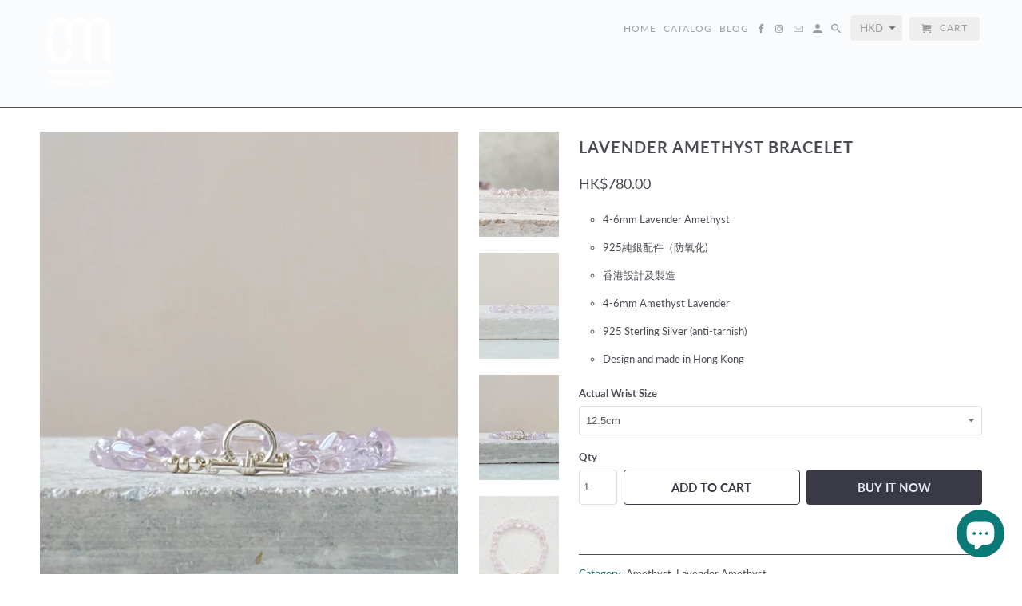

--- FILE ---
content_type: text/html; charset=utf-8
request_url: https://omtheplacement.com/products/lavender-amethyst-bracelet
body_size: 21041
content:
<!DOCTYPE html>
<html lang="en">
  <head>
    <meta charset="utf-8">
    <meta http-equiv="cleartype" content="on">
    <meta name="robots" content="index,follow">

    
    <title>Lavender Amethyst Bracelet - OM.Theplacement</title>

    
      <meta name="description" content="4-6mm Lavender Amethyst 925純銀配件（防氧化) 香港設計及製造 4-6mm Amethyst Lavender 925 Sterling Silver (anti-tarnish) Design and made in Hong Kong" />
    

    

<meta name="author" content="OM.Theplacement">
<meta property="og:url" content="https://omtheplacement.com/products/lavender-amethyst-bracelet">
<meta property="og:site_name" content="OM.Theplacement">


  <meta property="og:type" content="product">
  <meta property="og:title" content="Lavender Amethyst Bracelet">
  
    <meta property="og:image" content="http://omtheplacement.com/cdn/shop/products/LavenderAmethystBraceletFront2_600x.jpg?v=1589688246">
    <meta property="og:image:secure_url" content="https://omtheplacement.com/cdn/shop/products/LavenderAmethystBraceletFront2_600x.jpg?v=1589688246">
    
  
    <meta property="og:image" content="http://omtheplacement.com/cdn/shop/products/LavenderAmethystBraceletFront_600x.jpg?v=1589688224">
    <meta property="og:image:secure_url" content="https://omtheplacement.com/cdn/shop/products/LavenderAmethystBraceletFront_600x.jpg?v=1589688224">
    
  
    <meta property="og:image" content="http://omtheplacement.com/cdn/shop/products/LavenderAmethystBraceletBack_600x.jpg?v=1589688224">
    <meta property="og:image:secure_url" content="https://omtheplacement.com/cdn/shop/products/LavenderAmethystBraceletBack_600x.jpg?v=1589688224">
    
  
  <meta property="og:price:amount" content="780.00">
  <meta property="og:price:currency" content="HKD">


  <meta property="og:description" content="4-6mm Lavender Amethyst 925純銀配件（防氧化) 香港設計及製造 4-6mm Amethyst Lavender 925 Sterling Silver (anti-tarnish) Design and made in Hong Kong">




<meta name="twitter:card" content="summary">

  <meta name="twitter:title" content="Lavender Amethyst Bracelet">
  <meta name="twitter:description" content="
4-6mm Lavender Amethyst
925純銀配件（防氧化)
香港設計及製造
4-6mm Amethyst Lavender
925 Sterling Silver (anti-tarnish)
Design and made in Hong Kong

">
  <meta name="twitter:image" content="https://omtheplacement.com/cdn/shop/products/LavenderAmethystBraceletFront2_240x.jpg?v=1589688246">
  <meta name="twitter:image:width" content="240">
  <meta name="twitter:image:height" content="240">



    
    

    <!-- Mobile Specific Metas -->
    <meta name="HandheldFriendly" content="True">
    <meta name="MobileOptimized" content="320">
    <meta name="viewport" content="width=device-width,initial-scale=1">
    <meta name="theme-color" content="#ffffff">

    <!-- Stylesheets for Retina 4.5.0 -->
    <link href="//omtheplacement.com/cdn/shop/t/2/assets/styles.scss.css?v=158675456658631402261759252153" rel="stylesheet" type="text/css" media="all" />
    <!--[if lte IE 9]>
      <link href="//omtheplacement.com/cdn/shop/t/2/assets/ie.css?v=16370617434440559491528874290" rel="stylesheet" type="text/css" media="all" />
    <![endif]-->

    
      <link rel="shortcut icon" type="image/x-icon" href="//omtheplacement.com/cdn/shop/t/2/assets/favicon.png?v=148718616098839658131528874281">
    

    <link rel="canonical" href="https://omtheplacement.com/products/lavender-amethyst-bracelet" />

    

    <script src="//omtheplacement.com/cdn/shop/t/2/assets/app.js?v=84779910135850908621618071843" type="text/javascript"></script>
    <script>window.performance && window.performance.mark && window.performance.mark('shopify.content_for_header.start');</script><meta name="google-site-verification" content="2T45MkVHfm4R_3-E0VFzuL4j1O8bEEsRB0ZoCwZIh4I">
<meta id="shopify-digital-wallet" name="shopify-digital-wallet" content="/5387354230/digital_wallets/dialog">
<meta name="shopify-checkout-api-token" content="5e826d780b118117c9388fd0faead432">
<meta id="in-context-paypal-metadata" data-shop-id="5387354230" data-venmo-supported="false" data-environment="production" data-locale="en_US" data-paypal-v4="true" data-currency="HKD">
<link rel="alternate" type="application/json+oembed" href="https://omtheplacement.com/products/lavender-amethyst-bracelet.oembed">
<script async="async" src="/checkouts/internal/preloads.js?locale=en-HK"></script>
<link rel="preconnect" href="https://shop.app" crossorigin="anonymous">
<script async="async" src="https://shop.app/checkouts/internal/preloads.js?locale=en-HK&shop_id=5387354230" crossorigin="anonymous"></script>
<script id="apple-pay-shop-capabilities" type="application/json">{"shopId":5387354230,"countryCode":"HK","currencyCode":"HKD","merchantCapabilities":["supports3DS"],"merchantId":"gid:\/\/shopify\/Shop\/5387354230","merchantName":"OM.Theplacement","requiredBillingContactFields":["postalAddress","email","phone"],"requiredShippingContactFields":["postalAddress","email","phone"],"shippingType":"shipping","supportedNetworks":["visa","masterCard","amex"],"total":{"type":"pending","label":"OM.Theplacement","amount":"1.00"},"shopifyPaymentsEnabled":true,"supportsSubscriptions":true}</script>
<script id="shopify-features" type="application/json">{"accessToken":"5e826d780b118117c9388fd0faead432","betas":["rich-media-storefront-analytics"],"domain":"omtheplacement.com","predictiveSearch":true,"shopId":5387354230,"locale":"en"}</script>
<script>var Shopify = Shopify || {};
Shopify.shop = "om-theplacment.myshopify.com";
Shopify.locale = "en";
Shopify.currency = {"active":"HKD","rate":"1.0"};
Shopify.country = "HK";
Shopify.theme = {"name":"Retina","id":37858639990,"schema_name":"Retina","schema_version":"4.5.0","theme_store_id":601,"role":"main"};
Shopify.theme.handle = "null";
Shopify.theme.style = {"id":null,"handle":null};
Shopify.cdnHost = "omtheplacement.com/cdn";
Shopify.routes = Shopify.routes || {};
Shopify.routes.root = "/";</script>
<script type="module">!function(o){(o.Shopify=o.Shopify||{}).modules=!0}(window);</script>
<script>!function(o){function n(){var o=[];function n(){o.push(Array.prototype.slice.apply(arguments))}return n.q=o,n}var t=o.Shopify=o.Shopify||{};t.loadFeatures=n(),t.autoloadFeatures=n()}(window);</script>
<script>
  window.ShopifyPay = window.ShopifyPay || {};
  window.ShopifyPay.apiHost = "shop.app\/pay";
  window.ShopifyPay.redirectState = null;
</script>
<script id="shop-js-analytics" type="application/json">{"pageType":"product"}</script>
<script defer="defer" async type="module" src="//omtheplacement.com/cdn/shopifycloud/shop-js/modules/v2/client.init-shop-cart-sync_BdyHc3Nr.en.esm.js"></script>
<script defer="defer" async type="module" src="//omtheplacement.com/cdn/shopifycloud/shop-js/modules/v2/chunk.common_Daul8nwZ.esm.js"></script>
<script type="module">
  await import("//omtheplacement.com/cdn/shopifycloud/shop-js/modules/v2/client.init-shop-cart-sync_BdyHc3Nr.en.esm.js");
await import("//omtheplacement.com/cdn/shopifycloud/shop-js/modules/v2/chunk.common_Daul8nwZ.esm.js");

  window.Shopify.SignInWithShop?.initShopCartSync?.({"fedCMEnabled":true,"windoidEnabled":true});

</script>
<script>
  window.Shopify = window.Shopify || {};
  if (!window.Shopify.featureAssets) window.Shopify.featureAssets = {};
  window.Shopify.featureAssets['shop-js'] = {"shop-cart-sync":["modules/v2/client.shop-cart-sync_QYOiDySF.en.esm.js","modules/v2/chunk.common_Daul8nwZ.esm.js"],"init-fed-cm":["modules/v2/client.init-fed-cm_DchLp9rc.en.esm.js","modules/v2/chunk.common_Daul8nwZ.esm.js"],"shop-button":["modules/v2/client.shop-button_OV7bAJc5.en.esm.js","modules/v2/chunk.common_Daul8nwZ.esm.js"],"init-windoid":["modules/v2/client.init-windoid_DwxFKQ8e.en.esm.js","modules/v2/chunk.common_Daul8nwZ.esm.js"],"shop-cash-offers":["modules/v2/client.shop-cash-offers_DWtL6Bq3.en.esm.js","modules/v2/chunk.common_Daul8nwZ.esm.js","modules/v2/chunk.modal_CQq8HTM6.esm.js"],"shop-toast-manager":["modules/v2/client.shop-toast-manager_CX9r1SjA.en.esm.js","modules/v2/chunk.common_Daul8nwZ.esm.js"],"init-shop-email-lookup-coordinator":["modules/v2/client.init-shop-email-lookup-coordinator_UhKnw74l.en.esm.js","modules/v2/chunk.common_Daul8nwZ.esm.js"],"pay-button":["modules/v2/client.pay-button_DzxNnLDY.en.esm.js","modules/v2/chunk.common_Daul8nwZ.esm.js"],"avatar":["modules/v2/client.avatar_BTnouDA3.en.esm.js"],"init-shop-cart-sync":["modules/v2/client.init-shop-cart-sync_BdyHc3Nr.en.esm.js","modules/v2/chunk.common_Daul8nwZ.esm.js"],"shop-login-button":["modules/v2/client.shop-login-button_D8B466_1.en.esm.js","modules/v2/chunk.common_Daul8nwZ.esm.js","modules/v2/chunk.modal_CQq8HTM6.esm.js"],"init-customer-accounts-sign-up":["modules/v2/client.init-customer-accounts-sign-up_C8fpPm4i.en.esm.js","modules/v2/client.shop-login-button_D8B466_1.en.esm.js","modules/v2/chunk.common_Daul8nwZ.esm.js","modules/v2/chunk.modal_CQq8HTM6.esm.js"],"init-shop-for-new-customer-accounts":["modules/v2/client.init-shop-for-new-customer-accounts_CVTO0Ztu.en.esm.js","modules/v2/client.shop-login-button_D8B466_1.en.esm.js","modules/v2/chunk.common_Daul8nwZ.esm.js","modules/v2/chunk.modal_CQq8HTM6.esm.js"],"init-customer-accounts":["modules/v2/client.init-customer-accounts_dRgKMfrE.en.esm.js","modules/v2/client.shop-login-button_D8B466_1.en.esm.js","modules/v2/chunk.common_Daul8nwZ.esm.js","modules/v2/chunk.modal_CQq8HTM6.esm.js"],"shop-follow-button":["modules/v2/client.shop-follow-button_CkZpjEct.en.esm.js","modules/v2/chunk.common_Daul8nwZ.esm.js","modules/v2/chunk.modal_CQq8HTM6.esm.js"],"lead-capture":["modules/v2/client.lead-capture_BntHBhfp.en.esm.js","modules/v2/chunk.common_Daul8nwZ.esm.js","modules/v2/chunk.modal_CQq8HTM6.esm.js"],"checkout-modal":["modules/v2/client.checkout-modal_CfxcYbTm.en.esm.js","modules/v2/chunk.common_Daul8nwZ.esm.js","modules/v2/chunk.modal_CQq8HTM6.esm.js"],"shop-login":["modules/v2/client.shop-login_Da4GZ2H6.en.esm.js","modules/v2/chunk.common_Daul8nwZ.esm.js","modules/v2/chunk.modal_CQq8HTM6.esm.js"],"payment-terms":["modules/v2/client.payment-terms_MV4M3zvL.en.esm.js","modules/v2/chunk.common_Daul8nwZ.esm.js","modules/v2/chunk.modal_CQq8HTM6.esm.js"]};
</script>
<script>(function() {
  var isLoaded = false;
  function asyncLoad() {
    if (isLoaded) return;
    isLoaded = true;
    var urls = ["https:\/\/widgetic.com\/sdk\/sdk.js?shop=om-theplacment.myshopify.com"];
    for (var i = 0; i < urls.length; i++) {
      var s = document.createElement('script');
      s.type = 'text/javascript';
      s.async = true;
      s.src = urls[i];
      var x = document.getElementsByTagName('script')[0];
      x.parentNode.insertBefore(s, x);
    }
  };
  if(window.attachEvent) {
    window.attachEvent('onload', asyncLoad);
  } else {
    window.addEventListener('load', asyncLoad, false);
  }
})();</script>
<script id="__st">var __st={"a":5387354230,"offset":28800,"reqid":"a33a75b4-c95b-42d1-adad-838800b540b6-1768992812","pageurl":"omtheplacement.com\/products\/lavender-amethyst-bracelet","u":"81693fff6260","p":"product","rtyp":"product","rid":4567200039015};</script>
<script>window.ShopifyPaypalV4VisibilityTracking = true;</script>
<script id="captcha-bootstrap">!function(){'use strict';const t='contact',e='account',n='new_comment',o=[[t,t],['blogs',n],['comments',n],[t,'customer']],c=[[e,'customer_login'],[e,'guest_login'],[e,'recover_customer_password'],[e,'create_customer']],r=t=>t.map((([t,e])=>`form[action*='/${t}']:not([data-nocaptcha='true']) input[name='form_type'][value='${e}']`)).join(','),a=t=>()=>t?[...document.querySelectorAll(t)].map((t=>t.form)):[];function s(){const t=[...o],e=r(t);return a(e)}const i='password',u='form_key',d=['recaptcha-v3-token','g-recaptcha-response','h-captcha-response',i],f=()=>{try{return window.sessionStorage}catch{return}},m='__shopify_v',_=t=>t.elements[u];function p(t,e,n=!1){try{const o=window.sessionStorage,c=JSON.parse(o.getItem(e)),{data:r}=function(t){const{data:e,action:n}=t;return t[m]||n?{data:e,action:n}:{data:t,action:n}}(c);for(const[e,n]of Object.entries(r))t.elements[e]&&(t.elements[e].value=n);n&&o.removeItem(e)}catch(o){console.error('form repopulation failed',{error:o})}}const l='form_type',E='cptcha';function T(t){t.dataset[E]=!0}const w=window,h=w.document,L='Shopify',v='ce_forms',y='captcha';let A=!1;((t,e)=>{const n=(g='f06e6c50-85a8-45c8-87d0-21a2b65856fe',I='https://cdn.shopify.com/shopifycloud/storefront-forms-hcaptcha/ce_storefront_forms_captcha_hcaptcha.v1.5.2.iife.js',D={infoText:'Protected by hCaptcha',privacyText:'Privacy',termsText:'Terms'},(t,e,n)=>{const o=w[L][v],c=o.bindForm;if(c)return c(t,g,e,D).then(n);var r;o.q.push([[t,g,e,D],n]),r=I,A||(h.body.append(Object.assign(h.createElement('script'),{id:'captcha-provider',async:!0,src:r})),A=!0)});var g,I,D;w[L]=w[L]||{},w[L][v]=w[L][v]||{},w[L][v].q=[],w[L][y]=w[L][y]||{},w[L][y].protect=function(t,e){n(t,void 0,e),T(t)},Object.freeze(w[L][y]),function(t,e,n,w,h,L){const[v,y,A,g]=function(t,e,n){const i=e?o:[],u=t?c:[],d=[...i,...u],f=r(d),m=r(i),_=r(d.filter((([t,e])=>n.includes(e))));return[a(f),a(m),a(_),s()]}(w,h,L),I=t=>{const e=t.target;return e instanceof HTMLFormElement?e:e&&e.form},D=t=>v().includes(t);t.addEventListener('submit',(t=>{const e=I(t);if(!e)return;const n=D(e)&&!e.dataset.hcaptchaBound&&!e.dataset.recaptchaBound,o=_(e),c=g().includes(e)&&(!o||!o.value);(n||c)&&t.preventDefault(),c&&!n&&(function(t){try{if(!f())return;!function(t){const e=f();if(!e)return;const n=_(t);if(!n)return;const o=n.value;o&&e.removeItem(o)}(t);const e=Array.from(Array(32),(()=>Math.random().toString(36)[2])).join('');!function(t,e){_(t)||t.append(Object.assign(document.createElement('input'),{type:'hidden',name:u})),t.elements[u].value=e}(t,e),function(t,e){const n=f();if(!n)return;const o=[...t.querySelectorAll(`input[type='${i}']`)].map((({name:t})=>t)),c=[...d,...o],r={};for(const[a,s]of new FormData(t).entries())c.includes(a)||(r[a]=s);n.setItem(e,JSON.stringify({[m]:1,action:t.action,data:r}))}(t,e)}catch(e){console.error('failed to persist form',e)}}(e),e.submit())}));const S=(t,e)=>{t&&!t.dataset[E]&&(n(t,e.some((e=>e===t))),T(t))};for(const o of['focusin','change'])t.addEventListener(o,(t=>{const e=I(t);D(e)&&S(e,y())}));const B=e.get('form_key'),M=e.get(l),P=B&&M;t.addEventListener('DOMContentLoaded',(()=>{const t=y();if(P)for(const e of t)e.elements[l].value===M&&p(e,B);[...new Set([...A(),...v().filter((t=>'true'===t.dataset.shopifyCaptcha))])].forEach((e=>S(e,t)))}))}(h,new URLSearchParams(w.location.search),n,t,e,['guest_login'])})(!0,!0)}();</script>
<script integrity="sha256-4kQ18oKyAcykRKYeNunJcIwy7WH5gtpwJnB7kiuLZ1E=" data-source-attribution="shopify.loadfeatures" defer="defer" src="//omtheplacement.com/cdn/shopifycloud/storefront/assets/storefront/load_feature-a0a9edcb.js" crossorigin="anonymous"></script>
<script crossorigin="anonymous" defer="defer" src="//omtheplacement.com/cdn/shopifycloud/storefront/assets/shopify_pay/storefront-65b4c6d7.js?v=20250812"></script>
<script data-source-attribution="shopify.dynamic_checkout.dynamic.init">var Shopify=Shopify||{};Shopify.PaymentButton=Shopify.PaymentButton||{isStorefrontPortableWallets:!0,init:function(){window.Shopify.PaymentButton.init=function(){};var t=document.createElement("script");t.src="https://omtheplacement.com/cdn/shopifycloud/portable-wallets/latest/portable-wallets.en.js",t.type="module",document.head.appendChild(t)}};
</script>
<script data-source-attribution="shopify.dynamic_checkout.buyer_consent">
  function portableWalletsHideBuyerConsent(e){var t=document.getElementById("shopify-buyer-consent"),n=document.getElementById("shopify-subscription-policy-button");t&&n&&(t.classList.add("hidden"),t.setAttribute("aria-hidden","true"),n.removeEventListener("click",e))}function portableWalletsShowBuyerConsent(e){var t=document.getElementById("shopify-buyer-consent"),n=document.getElementById("shopify-subscription-policy-button");t&&n&&(t.classList.remove("hidden"),t.removeAttribute("aria-hidden"),n.addEventListener("click",e))}window.Shopify?.PaymentButton&&(window.Shopify.PaymentButton.hideBuyerConsent=portableWalletsHideBuyerConsent,window.Shopify.PaymentButton.showBuyerConsent=portableWalletsShowBuyerConsent);
</script>
<script>
  function portableWalletsCleanup(e){e&&e.src&&console.error("Failed to load portable wallets script "+e.src);var t=document.querySelectorAll("shopify-accelerated-checkout .shopify-payment-button__skeleton, shopify-accelerated-checkout-cart .wallet-cart-button__skeleton"),e=document.getElementById("shopify-buyer-consent");for(let e=0;e<t.length;e++)t[e].remove();e&&e.remove()}function portableWalletsNotLoadedAsModule(e){e instanceof ErrorEvent&&"string"==typeof e.message&&e.message.includes("import.meta")&&"string"==typeof e.filename&&e.filename.includes("portable-wallets")&&(window.removeEventListener("error",portableWalletsNotLoadedAsModule),window.Shopify.PaymentButton.failedToLoad=e,"loading"===document.readyState?document.addEventListener("DOMContentLoaded",window.Shopify.PaymentButton.init):window.Shopify.PaymentButton.init())}window.addEventListener("error",portableWalletsNotLoadedAsModule);
</script>

<script type="module" src="https://omtheplacement.com/cdn/shopifycloud/portable-wallets/latest/portable-wallets.en.js" onError="portableWalletsCleanup(this)" crossorigin="anonymous"></script>
<script nomodule>
  document.addEventListener("DOMContentLoaded", portableWalletsCleanup);
</script>

<link id="shopify-accelerated-checkout-styles" rel="stylesheet" media="screen" href="https://omtheplacement.com/cdn/shopifycloud/portable-wallets/latest/accelerated-checkout-backwards-compat.css" crossorigin="anonymous">
<style id="shopify-accelerated-checkout-cart">
        #shopify-buyer-consent {
  margin-top: 1em;
  display: inline-block;
  width: 100%;
}

#shopify-buyer-consent.hidden {
  display: none;
}

#shopify-subscription-policy-button {
  background: none;
  border: none;
  padding: 0;
  text-decoration: underline;
  font-size: inherit;
  cursor: pointer;
}

#shopify-subscription-policy-button::before {
  box-shadow: none;
}

      </style>

<script>window.performance && window.performance.mark && window.performance.mark('shopify.content_for_header.end');</script>

    <noscript>
      <style>
        .lazyload--mirage+.transition-helper {
          display: none;
        }
        .image__fallback {
          width: 100vw;
          display: block !important;
          max-width: 100vw !important;
          margin-bottom: 0;
        }
        .no-js-only {
          display: inherit !important;
        }
        .icon-cart.cart-button {
          display: none;
        }
        .lazyload {
          opacity: 1;
          -webkit-filter: blur(0);
          filter: blur(0);
        }
        .animate_right,
        .animate_left,
        .animate_up,
        .animate_down {
          opacity: 1;
        }
        .flexslider .slides>li {
          display: block;
        }
        .product_section .product_form {
          opacity: 1;
        }
        .multi_select,
        form .select {
          display: block !important;
        }
        .swatch_options {
          display: none;
        }
        .primary_logo {
          display: block;
        }
      </style>
    </noscript>
  <script src="https://cdn.shopify.com/extensions/e8878072-2f6b-4e89-8082-94b04320908d/inbox-1254/assets/inbox-chat-loader.js" type="text/javascript" defer="defer"></script>
<link href="https://monorail-edge.shopifysvc.com" rel="dns-prefetch">
<script>(function(){if ("sendBeacon" in navigator && "performance" in window) {try {var session_token_from_headers = performance.getEntriesByType('navigation')[0].serverTiming.find(x => x.name == '_s').description;} catch {var session_token_from_headers = undefined;}var session_cookie_matches = document.cookie.match(/_shopify_s=([^;]*)/);var session_token_from_cookie = session_cookie_matches && session_cookie_matches.length === 2 ? session_cookie_matches[1] : "";var session_token = session_token_from_headers || session_token_from_cookie || "";function handle_abandonment_event(e) {var entries = performance.getEntries().filter(function(entry) {return /monorail-edge.shopifysvc.com/.test(entry.name);});if (!window.abandonment_tracked && entries.length === 0) {window.abandonment_tracked = true;var currentMs = Date.now();var navigation_start = performance.timing.navigationStart;var payload = {shop_id: 5387354230,url: window.location.href,navigation_start,duration: currentMs - navigation_start,session_token,page_type: "product"};window.navigator.sendBeacon("https://monorail-edge.shopifysvc.com/v1/produce", JSON.stringify({schema_id: "online_store_buyer_site_abandonment/1.1",payload: payload,metadata: {event_created_at_ms: currentMs,event_sent_at_ms: currentMs}}));}}window.addEventListener('pagehide', handle_abandonment_event);}}());</script>
<script id="web-pixels-manager-setup">(function e(e,d,r,n,o){if(void 0===o&&(o={}),!Boolean(null===(a=null===(i=window.Shopify)||void 0===i?void 0:i.analytics)||void 0===a?void 0:a.replayQueue)){var i,a;window.Shopify=window.Shopify||{};var t=window.Shopify;t.analytics=t.analytics||{};var s=t.analytics;s.replayQueue=[],s.publish=function(e,d,r){return s.replayQueue.push([e,d,r]),!0};try{self.performance.mark("wpm:start")}catch(e){}var l=function(){var e={modern:/Edge?\/(1{2}[4-9]|1[2-9]\d|[2-9]\d{2}|\d{4,})\.\d+(\.\d+|)|Firefox\/(1{2}[4-9]|1[2-9]\d|[2-9]\d{2}|\d{4,})\.\d+(\.\d+|)|Chrom(ium|e)\/(9{2}|\d{3,})\.\d+(\.\d+|)|(Maci|X1{2}).+ Version\/(15\.\d+|(1[6-9]|[2-9]\d|\d{3,})\.\d+)([,.]\d+|)( \(\w+\)|)( Mobile\/\w+|) Safari\/|Chrome.+OPR\/(9{2}|\d{3,})\.\d+\.\d+|(CPU[ +]OS|iPhone[ +]OS|CPU[ +]iPhone|CPU IPhone OS|CPU iPad OS)[ +]+(15[._]\d+|(1[6-9]|[2-9]\d|\d{3,})[._]\d+)([._]\d+|)|Android:?[ /-](13[3-9]|1[4-9]\d|[2-9]\d{2}|\d{4,})(\.\d+|)(\.\d+|)|Android.+Firefox\/(13[5-9]|1[4-9]\d|[2-9]\d{2}|\d{4,})\.\d+(\.\d+|)|Android.+Chrom(ium|e)\/(13[3-9]|1[4-9]\d|[2-9]\d{2}|\d{4,})\.\d+(\.\d+|)|SamsungBrowser\/([2-9]\d|\d{3,})\.\d+/,legacy:/Edge?\/(1[6-9]|[2-9]\d|\d{3,})\.\d+(\.\d+|)|Firefox\/(5[4-9]|[6-9]\d|\d{3,})\.\d+(\.\d+|)|Chrom(ium|e)\/(5[1-9]|[6-9]\d|\d{3,})\.\d+(\.\d+|)([\d.]+$|.*Safari\/(?![\d.]+ Edge\/[\d.]+$))|(Maci|X1{2}).+ Version\/(10\.\d+|(1[1-9]|[2-9]\d|\d{3,})\.\d+)([,.]\d+|)( \(\w+\)|)( Mobile\/\w+|) Safari\/|Chrome.+OPR\/(3[89]|[4-9]\d|\d{3,})\.\d+\.\d+|(CPU[ +]OS|iPhone[ +]OS|CPU[ +]iPhone|CPU IPhone OS|CPU iPad OS)[ +]+(10[._]\d+|(1[1-9]|[2-9]\d|\d{3,})[._]\d+)([._]\d+|)|Android:?[ /-](13[3-9]|1[4-9]\d|[2-9]\d{2}|\d{4,})(\.\d+|)(\.\d+|)|Mobile Safari.+OPR\/([89]\d|\d{3,})\.\d+\.\d+|Android.+Firefox\/(13[5-9]|1[4-9]\d|[2-9]\d{2}|\d{4,})\.\d+(\.\d+|)|Android.+Chrom(ium|e)\/(13[3-9]|1[4-9]\d|[2-9]\d{2}|\d{4,})\.\d+(\.\d+|)|Android.+(UC? ?Browser|UCWEB|U3)[ /]?(15\.([5-9]|\d{2,})|(1[6-9]|[2-9]\d|\d{3,})\.\d+)\.\d+|SamsungBrowser\/(5\.\d+|([6-9]|\d{2,})\.\d+)|Android.+MQ{2}Browser\/(14(\.(9|\d{2,})|)|(1[5-9]|[2-9]\d|\d{3,})(\.\d+|))(\.\d+|)|K[Aa][Ii]OS\/(3\.\d+|([4-9]|\d{2,})\.\d+)(\.\d+|)/},d=e.modern,r=e.legacy,n=navigator.userAgent;return n.match(d)?"modern":n.match(r)?"legacy":"unknown"}(),u="modern"===l?"modern":"legacy",c=(null!=n?n:{modern:"",legacy:""})[u],f=function(e){return[e.baseUrl,"/wpm","/b",e.hashVersion,"modern"===e.buildTarget?"m":"l",".js"].join("")}({baseUrl:d,hashVersion:r,buildTarget:u}),m=function(e){var d=e.version,r=e.bundleTarget,n=e.surface,o=e.pageUrl,i=e.monorailEndpoint;return{emit:function(e){var a=e.status,t=e.errorMsg,s=(new Date).getTime(),l=JSON.stringify({metadata:{event_sent_at_ms:s},events:[{schema_id:"web_pixels_manager_load/3.1",payload:{version:d,bundle_target:r,page_url:o,status:a,surface:n,error_msg:t},metadata:{event_created_at_ms:s}}]});if(!i)return console&&console.warn&&console.warn("[Web Pixels Manager] No Monorail endpoint provided, skipping logging."),!1;try{return self.navigator.sendBeacon.bind(self.navigator)(i,l)}catch(e){}var u=new XMLHttpRequest;try{return u.open("POST",i,!0),u.setRequestHeader("Content-Type","text/plain"),u.send(l),!0}catch(e){return console&&console.warn&&console.warn("[Web Pixels Manager] Got an unhandled error while logging to Monorail."),!1}}}}({version:r,bundleTarget:l,surface:e.surface,pageUrl:self.location.href,monorailEndpoint:e.monorailEndpoint});try{o.browserTarget=l,function(e){var d=e.src,r=e.async,n=void 0===r||r,o=e.onload,i=e.onerror,a=e.sri,t=e.scriptDataAttributes,s=void 0===t?{}:t,l=document.createElement("script"),u=document.querySelector("head"),c=document.querySelector("body");if(l.async=n,l.src=d,a&&(l.integrity=a,l.crossOrigin="anonymous"),s)for(var f in s)if(Object.prototype.hasOwnProperty.call(s,f))try{l.dataset[f]=s[f]}catch(e){}if(o&&l.addEventListener("load",o),i&&l.addEventListener("error",i),u)u.appendChild(l);else{if(!c)throw new Error("Did not find a head or body element to append the script");c.appendChild(l)}}({src:f,async:!0,onload:function(){if(!function(){var e,d;return Boolean(null===(d=null===(e=window.Shopify)||void 0===e?void 0:e.analytics)||void 0===d?void 0:d.initialized)}()){var d=window.webPixelsManager.init(e)||void 0;if(d){var r=window.Shopify.analytics;r.replayQueue.forEach((function(e){var r=e[0],n=e[1],o=e[2];d.publishCustomEvent(r,n,o)})),r.replayQueue=[],r.publish=d.publishCustomEvent,r.visitor=d.visitor,r.initialized=!0}}},onerror:function(){return m.emit({status:"failed",errorMsg:"".concat(f," has failed to load")})},sri:function(e){var d=/^sha384-[A-Za-z0-9+/=]+$/;return"string"==typeof e&&d.test(e)}(c)?c:"",scriptDataAttributes:o}),m.emit({status:"loading"})}catch(e){m.emit({status:"failed",errorMsg:(null==e?void 0:e.message)||"Unknown error"})}}})({shopId: 5387354230,storefrontBaseUrl: "https://omtheplacement.com",extensionsBaseUrl: "https://extensions.shopifycdn.com/cdn/shopifycloud/web-pixels-manager",monorailEndpoint: "https://monorail-edge.shopifysvc.com/unstable/produce_batch",surface: "storefront-renderer",enabledBetaFlags: ["2dca8a86"],webPixelsConfigList: [{"id":"532611255","configuration":"{\"config\":\"{\\\"pixel_id\\\":\\\"GT-NSLHWNC\\\",\\\"target_country\\\":\\\"HK\\\",\\\"gtag_events\\\":[{\\\"type\\\":\\\"purchase\\\",\\\"action_label\\\":\\\"MC-VRBML8VSX7\\\"},{\\\"type\\\":\\\"page_view\\\",\\\"action_label\\\":\\\"MC-VRBML8VSX7\\\"},{\\\"type\\\":\\\"view_item\\\",\\\"action_label\\\":\\\"MC-VRBML8VSX7\\\"}],\\\"enable_monitoring_mode\\\":false}\"}","eventPayloadVersion":"v1","runtimeContext":"OPEN","scriptVersion":"b2a88bafab3e21179ed38636efcd8a93","type":"APP","apiClientId":1780363,"privacyPurposes":[],"dataSharingAdjustments":{"protectedCustomerApprovalScopes":["read_customer_address","read_customer_email","read_customer_name","read_customer_personal_data","read_customer_phone"]}},{"id":"shopify-app-pixel","configuration":"{}","eventPayloadVersion":"v1","runtimeContext":"STRICT","scriptVersion":"0450","apiClientId":"shopify-pixel","type":"APP","privacyPurposes":["ANALYTICS","MARKETING"]},{"id":"shopify-custom-pixel","eventPayloadVersion":"v1","runtimeContext":"LAX","scriptVersion":"0450","apiClientId":"shopify-pixel","type":"CUSTOM","privacyPurposes":["ANALYTICS","MARKETING"]}],isMerchantRequest: false,initData: {"shop":{"name":"OM.Theplacement","paymentSettings":{"currencyCode":"HKD"},"myshopifyDomain":"om-theplacment.myshopify.com","countryCode":"HK","storefrontUrl":"https:\/\/omtheplacement.com"},"customer":null,"cart":null,"checkout":null,"productVariants":[{"price":{"amount":780.0,"currencyCode":"HKD"},"product":{"title":"Lavender Amethyst Bracelet","vendor":"925 Sterling Silver","id":"4567200039015","untranslatedTitle":"Lavender Amethyst Bracelet","url":"\/products\/lavender-amethyst-bracelet","type":"Bracelet"},"id":"32337344954471","image":{"src":"\/\/omtheplacement.com\/cdn\/shop\/products\/LavenderAmethystBraceletFront2.jpg?v=1589688246"},"sku":"","title":"12.5cm","untranslatedTitle":"12.5cm"},{"price":{"amount":780.0,"currencyCode":"HKD"},"product":{"title":"Lavender Amethyst Bracelet","vendor":"925 Sterling Silver","id":"4567200039015","untranslatedTitle":"Lavender Amethyst Bracelet","url":"\/products\/lavender-amethyst-bracelet","type":"Bracelet"},"id":"32337344987239","image":{"src":"\/\/omtheplacement.com\/cdn\/shop\/products\/LavenderAmethystBraceletFront2.jpg?v=1589688246"},"sku":"","title":"13.5cm","untranslatedTitle":"13.5cm"},{"price":{"amount":780.0,"currencyCode":"HKD"},"product":{"title":"Lavender Amethyst Bracelet","vendor":"925 Sterling Silver","id":"4567200039015","untranslatedTitle":"Lavender Amethyst Bracelet","url":"\/products\/lavender-amethyst-bracelet","type":"Bracelet"},"id":"32337345020007","image":{"src":"\/\/omtheplacement.com\/cdn\/shop\/products\/LavenderAmethystBraceletFront2.jpg?v=1589688246"},"sku":"","title":"14.5cm","untranslatedTitle":"14.5cm"},{"price":{"amount":780.0,"currencyCode":"HKD"},"product":{"title":"Lavender Amethyst Bracelet","vendor":"925 Sterling Silver","id":"4567200039015","untranslatedTitle":"Lavender Amethyst Bracelet","url":"\/products\/lavender-amethyst-bracelet","type":"Bracelet"},"id":"32337345052775","image":{"src":"\/\/omtheplacement.com\/cdn\/shop\/products\/LavenderAmethystBraceletFront2.jpg?v=1589688246"},"sku":"","title":"15.5cm","untranslatedTitle":"15.5cm"},{"price":{"amount":880.0,"currencyCode":"HKD"},"product":{"title":"Lavender Amethyst Bracelet","vendor":"925 Sterling Silver","id":"4567200039015","untranslatedTitle":"Lavender Amethyst Bracelet","url":"\/products\/lavender-amethyst-bracelet","type":"Bracelet"},"id":"32337345085543","image":{"src":"\/\/omtheplacement.com\/cdn\/shop\/products\/LavenderAmethystBraceletFront2.jpg?v=1589688246"},"sku":"","title":"16.5cm","untranslatedTitle":"16.5cm"},{"price":{"amount":880.0,"currencyCode":"HKD"},"product":{"title":"Lavender Amethyst Bracelet","vendor":"925 Sterling Silver","id":"4567200039015","untranslatedTitle":"Lavender Amethyst Bracelet","url":"\/products\/lavender-amethyst-bracelet","type":"Bracelet"},"id":"32337345118311","image":{"src":"\/\/omtheplacement.com\/cdn\/shop\/products\/LavenderAmethystBraceletFront2.jpg?v=1589688246"},"sku":"","title":"17.5cm","untranslatedTitle":"17.5cm"},{"price":{"amount":880.0,"currencyCode":"HKD"},"product":{"title":"Lavender Amethyst Bracelet","vendor":"925 Sterling Silver","id":"4567200039015","untranslatedTitle":"Lavender Amethyst Bracelet","url":"\/products\/lavender-amethyst-bracelet","type":"Bracelet"},"id":"32337345151079","image":{"src":"\/\/omtheplacement.com\/cdn\/shop\/products\/LavenderAmethystBraceletFront2.jpg?v=1589688246"},"sku":"","title":"18.5cm","untranslatedTitle":"18.5cm"},{"price":{"amount":880.0,"currencyCode":"HKD"},"product":{"title":"Lavender Amethyst Bracelet","vendor":"925 Sterling Silver","id":"4567200039015","untranslatedTitle":"Lavender Amethyst Bracelet","url":"\/products\/lavender-amethyst-bracelet","type":"Bracelet"},"id":"32337345183847","image":{"src":"\/\/omtheplacement.com\/cdn\/shop\/products\/LavenderAmethystBraceletFront2.jpg?v=1589688246"},"sku":"","title":"19.5cm","untranslatedTitle":"19.5cm"}],"purchasingCompany":null},},"https://omtheplacement.com/cdn","fcfee988w5aeb613cpc8e4bc33m6693e112",{"modern":"","legacy":""},{"shopId":"5387354230","storefrontBaseUrl":"https:\/\/omtheplacement.com","extensionBaseUrl":"https:\/\/extensions.shopifycdn.com\/cdn\/shopifycloud\/web-pixels-manager","surface":"storefront-renderer","enabledBetaFlags":"[\"2dca8a86\"]","isMerchantRequest":"false","hashVersion":"fcfee988w5aeb613cpc8e4bc33m6693e112","publish":"custom","events":"[[\"page_viewed\",{}],[\"product_viewed\",{\"productVariant\":{\"price\":{\"amount\":780.0,\"currencyCode\":\"HKD\"},\"product\":{\"title\":\"Lavender Amethyst Bracelet\",\"vendor\":\"925 Sterling Silver\",\"id\":\"4567200039015\",\"untranslatedTitle\":\"Lavender Amethyst Bracelet\",\"url\":\"\/products\/lavender-amethyst-bracelet\",\"type\":\"Bracelet\"},\"id\":\"32337344954471\",\"image\":{\"src\":\"\/\/omtheplacement.com\/cdn\/shop\/products\/LavenderAmethystBraceletFront2.jpg?v=1589688246\"},\"sku\":\"\",\"title\":\"12.5cm\",\"untranslatedTitle\":\"12.5cm\"}}]]"});</script><script>
  window.ShopifyAnalytics = window.ShopifyAnalytics || {};
  window.ShopifyAnalytics.meta = window.ShopifyAnalytics.meta || {};
  window.ShopifyAnalytics.meta.currency = 'HKD';
  var meta = {"product":{"id":4567200039015,"gid":"gid:\/\/shopify\/Product\/4567200039015","vendor":"925 Sterling Silver","type":"Bracelet","handle":"lavender-amethyst-bracelet","variants":[{"id":32337344954471,"price":78000,"name":"Lavender Amethyst Bracelet - 12.5cm","public_title":"12.5cm","sku":""},{"id":32337344987239,"price":78000,"name":"Lavender Amethyst Bracelet - 13.5cm","public_title":"13.5cm","sku":""},{"id":32337345020007,"price":78000,"name":"Lavender Amethyst Bracelet - 14.5cm","public_title":"14.5cm","sku":""},{"id":32337345052775,"price":78000,"name":"Lavender Amethyst Bracelet - 15.5cm","public_title":"15.5cm","sku":""},{"id":32337345085543,"price":88000,"name":"Lavender Amethyst Bracelet - 16.5cm","public_title":"16.5cm","sku":""},{"id":32337345118311,"price":88000,"name":"Lavender Amethyst Bracelet - 17.5cm","public_title":"17.5cm","sku":""},{"id":32337345151079,"price":88000,"name":"Lavender Amethyst Bracelet - 18.5cm","public_title":"18.5cm","sku":""},{"id":32337345183847,"price":88000,"name":"Lavender Amethyst Bracelet - 19.5cm","public_title":"19.5cm","sku":""}],"remote":false},"page":{"pageType":"product","resourceType":"product","resourceId":4567200039015,"requestId":"a33a75b4-c95b-42d1-adad-838800b540b6-1768992812"}};
  for (var attr in meta) {
    window.ShopifyAnalytics.meta[attr] = meta[attr];
  }
</script>
<script class="analytics">
  (function () {
    var customDocumentWrite = function(content) {
      var jquery = null;

      if (window.jQuery) {
        jquery = window.jQuery;
      } else if (window.Checkout && window.Checkout.$) {
        jquery = window.Checkout.$;
      }

      if (jquery) {
        jquery('body').append(content);
      }
    };

    var hasLoggedConversion = function(token) {
      if (token) {
        return document.cookie.indexOf('loggedConversion=' + token) !== -1;
      }
      return false;
    }

    var setCookieIfConversion = function(token) {
      if (token) {
        var twoMonthsFromNow = new Date(Date.now());
        twoMonthsFromNow.setMonth(twoMonthsFromNow.getMonth() + 2);

        document.cookie = 'loggedConversion=' + token + '; expires=' + twoMonthsFromNow;
      }
    }

    var trekkie = window.ShopifyAnalytics.lib = window.trekkie = window.trekkie || [];
    if (trekkie.integrations) {
      return;
    }
    trekkie.methods = [
      'identify',
      'page',
      'ready',
      'track',
      'trackForm',
      'trackLink'
    ];
    trekkie.factory = function(method) {
      return function() {
        var args = Array.prototype.slice.call(arguments);
        args.unshift(method);
        trekkie.push(args);
        return trekkie;
      };
    };
    for (var i = 0; i < trekkie.methods.length; i++) {
      var key = trekkie.methods[i];
      trekkie[key] = trekkie.factory(key);
    }
    trekkie.load = function(config) {
      trekkie.config = config || {};
      trekkie.config.initialDocumentCookie = document.cookie;
      var first = document.getElementsByTagName('script')[0];
      var script = document.createElement('script');
      script.type = 'text/javascript';
      script.onerror = function(e) {
        var scriptFallback = document.createElement('script');
        scriptFallback.type = 'text/javascript';
        scriptFallback.onerror = function(error) {
                var Monorail = {
      produce: function produce(monorailDomain, schemaId, payload) {
        var currentMs = new Date().getTime();
        var event = {
          schema_id: schemaId,
          payload: payload,
          metadata: {
            event_created_at_ms: currentMs,
            event_sent_at_ms: currentMs
          }
        };
        return Monorail.sendRequest("https://" + monorailDomain + "/v1/produce", JSON.stringify(event));
      },
      sendRequest: function sendRequest(endpointUrl, payload) {
        // Try the sendBeacon API
        if (window && window.navigator && typeof window.navigator.sendBeacon === 'function' && typeof window.Blob === 'function' && !Monorail.isIos12()) {
          var blobData = new window.Blob([payload], {
            type: 'text/plain'
          });

          if (window.navigator.sendBeacon(endpointUrl, blobData)) {
            return true;
          } // sendBeacon was not successful

        } // XHR beacon

        var xhr = new XMLHttpRequest();

        try {
          xhr.open('POST', endpointUrl);
          xhr.setRequestHeader('Content-Type', 'text/plain');
          xhr.send(payload);
        } catch (e) {
          console.log(e);
        }

        return false;
      },
      isIos12: function isIos12() {
        return window.navigator.userAgent.lastIndexOf('iPhone; CPU iPhone OS 12_') !== -1 || window.navigator.userAgent.lastIndexOf('iPad; CPU OS 12_') !== -1;
      }
    };
    Monorail.produce('monorail-edge.shopifysvc.com',
      'trekkie_storefront_load_errors/1.1',
      {shop_id: 5387354230,
      theme_id: 37858639990,
      app_name: "storefront",
      context_url: window.location.href,
      source_url: "//omtheplacement.com/cdn/s/trekkie.storefront.cd680fe47e6c39ca5d5df5f0a32d569bc48c0f27.min.js"});

        };
        scriptFallback.async = true;
        scriptFallback.src = '//omtheplacement.com/cdn/s/trekkie.storefront.cd680fe47e6c39ca5d5df5f0a32d569bc48c0f27.min.js';
        first.parentNode.insertBefore(scriptFallback, first);
      };
      script.async = true;
      script.src = '//omtheplacement.com/cdn/s/trekkie.storefront.cd680fe47e6c39ca5d5df5f0a32d569bc48c0f27.min.js';
      first.parentNode.insertBefore(script, first);
    };
    trekkie.load(
      {"Trekkie":{"appName":"storefront","development":false,"defaultAttributes":{"shopId":5387354230,"isMerchantRequest":null,"themeId":37858639990,"themeCityHash":"2934632614342822261","contentLanguage":"en","currency":"HKD","eventMetadataId":"52e091d7-7891-40a5-a529-38733aecff43"},"isServerSideCookieWritingEnabled":true,"monorailRegion":"shop_domain","enabledBetaFlags":["65f19447"]},"Session Attribution":{},"S2S":{"facebookCapiEnabled":false,"source":"trekkie-storefront-renderer","apiClientId":580111}}
    );

    var loaded = false;
    trekkie.ready(function() {
      if (loaded) return;
      loaded = true;

      window.ShopifyAnalytics.lib = window.trekkie;

      var originalDocumentWrite = document.write;
      document.write = customDocumentWrite;
      try { window.ShopifyAnalytics.merchantGoogleAnalytics.call(this); } catch(error) {};
      document.write = originalDocumentWrite;

      window.ShopifyAnalytics.lib.page(null,{"pageType":"product","resourceType":"product","resourceId":4567200039015,"requestId":"a33a75b4-c95b-42d1-adad-838800b540b6-1768992812","shopifyEmitted":true});

      var match = window.location.pathname.match(/checkouts\/(.+)\/(thank_you|post_purchase)/)
      var token = match? match[1]: undefined;
      if (!hasLoggedConversion(token)) {
        setCookieIfConversion(token);
        window.ShopifyAnalytics.lib.track("Viewed Product",{"currency":"HKD","variantId":32337344954471,"productId":4567200039015,"productGid":"gid:\/\/shopify\/Product\/4567200039015","name":"Lavender Amethyst Bracelet - 12.5cm","price":"780.00","sku":"","brand":"925 Sterling Silver","variant":"12.5cm","category":"Bracelet","nonInteraction":true,"remote":false},undefined,undefined,{"shopifyEmitted":true});
      window.ShopifyAnalytics.lib.track("monorail:\/\/trekkie_storefront_viewed_product\/1.1",{"currency":"HKD","variantId":32337344954471,"productId":4567200039015,"productGid":"gid:\/\/shopify\/Product\/4567200039015","name":"Lavender Amethyst Bracelet - 12.5cm","price":"780.00","sku":"","brand":"925 Sterling Silver","variant":"12.5cm","category":"Bracelet","nonInteraction":true,"remote":false,"referer":"https:\/\/omtheplacement.com\/products\/lavender-amethyst-bracelet"});
      }
    });


        var eventsListenerScript = document.createElement('script');
        eventsListenerScript.async = true;
        eventsListenerScript.src = "//omtheplacement.com/cdn/shopifycloud/storefront/assets/shop_events_listener-3da45d37.js";
        document.getElementsByTagName('head')[0].appendChild(eventsListenerScript);

})();</script>
<script
  defer
  src="https://omtheplacement.com/cdn/shopifycloud/perf-kit/shopify-perf-kit-3.0.4.min.js"
  data-application="storefront-renderer"
  data-shop-id="5387354230"
  data-render-region="gcp-us-central1"
  data-page-type="product"
  data-theme-instance-id="37858639990"
  data-theme-name="Retina"
  data-theme-version="4.5.0"
  data-monorail-region="shop_domain"
  data-resource-timing-sampling-rate="10"
  data-shs="true"
  data-shs-beacon="true"
  data-shs-export-with-fetch="true"
  data-shs-logs-sample-rate="1"
  data-shs-beacon-endpoint="https://omtheplacement.com/api/collect"
></script>
</head>
  
  <body class="product-details "
    data-money-format="${{amount}}">
    <div id="content_wrapper">

      <div id="shopify-section-header" class="shopify-section header-section">

<div id="header" class="mobile-header mobile-sticky-header--true" data-search-enabled="true">
  <a href="#nav" class="icon-menu" aria-haspopup="true" aria-label="Menu" role="nav"><span>Menu</span></a>
  
    <a href="https://omtheplacement.com" title="OM.Theplacement" class="mobile_logo_inside logo">
      
        <img src="//omtheplacement.com/cdn/shop/files/OM_LOGO_SM_GREY_410x.png?v=1614288796" alt="OM.Theplacement" />
      
    </a>
  
  <a href="#cart" class="icon-cart cart-button right"><span>0</span></a>
</div>


<div class="hidden">
  <div id="nav">
    <ul>
      
        
          <li ><a href="/">Home</a></li>
        
      
        
          <li ><a href="/collections/catalog">Catalog</a></li>
        
      
        
          <li ><a href="/blogs/change-your-vibration-you-change-everything">Blog</a></li>
        
      
      
        
          <li>
            <a href="/account/login" id="customer_login_link">My Account</a>
          </li>
        
      
      
        <li class="currencies">
          <select class="currencies" name="currencies" data-default-shop-currency="HKD">
  
  
  <option value="HKD" selected="selected">HKD</option>
  
    
  
    
    <option value="TWD">TWD</option>
    
  
    
    <option value="USD">USD</option>
    
  
    
    <option value="CAD">CAD</option>
    
  
    
    <option value="INR">INR</option>
    
  
    
    <option value="GBP">GBP</option>
    
  
    
    <option value="AUD">AUD</option>
    
  
    
    <option value="EUR">EUR</option>
    
  
    
    <option value="JPY">JPY</option>
    
  
</select>
        </li>
      
    </ul>
  </div>

  <form action="/checkout" method="post" id="cart">
    <ul data-money-format="${{amount}}" data-shop-currency="HKD" data-shop-name="OM.Theplacement">
      <li class="mm-subtitle"><a class="mm-subclose continue" href="#cart">Continue Shopping</a></li>

      
        <li class="mm-label empty_cart"><a href="/cart">Your Cart is Empty</a></li>
      
    </ul>
  </form>
</div>


<div class="header default-header mm-fixed-top Fixed behind-menu--true header_bar js-no-change">

  

  <div class="container">
    <div class="four columns logo" data-secondary-logo>
      <a href="https://omtheplacement.com" title="OM.Theplacement">
        
          <img src="//omtheplacement.com/cdn/shop/files/OM_LOGO_SM_280x@2x.png?v=1614288796" alt="OM.Theplacement" class="primary_logo" />

          
            <img src="//omtheplacement.com/cdn/shop/files/OM_LOGO_SM_280x@2x.png?v=1614288796" alt="OM.Theplacement" class="secondary_logo" />
          
        
      </a>
    </div>

    <div class="twelve columns nav mobile_hidden">
      <ul class="menu" role="navigation">
        
        
          
            <li>
              <a href="/" class="top-link ">Home</a>
            </li>
          
        
          
            <li>
              <a href="/collections/catalog" class="top-link ">Catalog</a>
            </li>
          
        
          
            <li>
              <a href="/blogs/change-your-vibration-you-change-everything" class="top-link ">Blog</a>
            </li>
          
        

        
          <span class="js-social-icons">
            


  <li class="facebook"><a href="https://www.facebook.com/OM.TPM/" title="OM.Theplacement on Facebook" rel="me" target="_blank"><span class="icon-facebook"></span></a></li>















  <li class="instagram"><a href="https://instagram.com/om.theplacement" title="OM.Theplacement on Instagram" rel="me" target="_blank"><span class="icon-instagram"></span></a></li>







  <li class="email"><a href="mailto:info@omtheplacement.com" title="Email OM.Theplacement" rel="me" target="_blank"><span class="icon-email"></span></a></li>


          </span>
        

        
          <li>
            <a href="/account" title="My Account " class="icon-account"></a>
          </li>
        
        
          <li>
            <a href="/search" title="Search" class="icon-search" id="search-toggle"></a>
          </li>
        
        
          <li>
            <select class="currencies" name="currencies" data-default-shop-currency="HKD">
  
  
  <option value="HKD" selected="selected">HKD</option>
  
    
  
    
    <option value="TWD">TWD</option>
    
  
    
    <option value="USD">USD</option>
    
  
    
    <option value="CAD">CAD</option>
    
  
    
    <option value="INR">INR</option>
    
  
    
    <option value="GBP">GBP</option>
    
  
    
    <option value="AUD">AUD</option>
    
  
    
    <option value="EUR">EUR</option>
    
  
    
    <option value="JPY">JPY</option>
    
  
</select>
          </li>
        
        <li>
          <a href="#cart" class="icon-cart cart-button"> <span>Cart</span></a>
          <a href="#cart" class="icon-cart cart-button no-js-only"> <span>Cart</span></a>
        </li>
      </ul>
    </div>
  </div>
</div>

<style>
  div.content.container,
  .shopify-section:first-child .banner-section.container.wide_display--false {
    padding: 140px 0 0 0;
  }

  .logo a {
    display: block;
    max-width: 100px;
    padding-top: 0px;
  }

  
    .nav ul.menu {
      padding-top: 4px;
    }
  

  

  @media only screen and (max-width: 767px) {
    .main_content_area {
      padding-top: 0;
      
        padding-top: 40px;
      
    }

    div.content.container,
    .shopify-section:first-child .banner-section.container.wide_display--false {
      padding: 0;
    }
  }

  .header .promo_banner,
  .promo_banner_mobile {
    background-color: #ec9b9b;
  }
  .header .promo_banner p,
  .promo_banner_mobile p {
    color: #ffffff;
  }
  .header .promo_banner a,
  .header .promo_banner a:hover,
  .promo_banner_mobile a,
  .promo_banner_mobile a:hover {
    color: #ffffff;
  }

  .header .promo_banner .icon-close,
  .promo_banner .icon-close,
  .promo_banner_mobile .icon-close {
    color: #ffffff;
  }

  
    .promo_banner--true .header .promo_banner,
    .promo_banner--true .promo_banner_mobile {
      display: none;
    }

    .index.promo_banner--true .header .promo_banner,
    .index.promo_banner--true .promo_banner {
      display: block;
    }

    @media only screen and (max-width: 767px) {
      .index.promo_banner--true .promo_banner_mobile {
        display: block;
      }
    }
  

</style>


</div>

      <div class="main_content_area ">
        

<div id="shopify-section-product-details-template" class="shopify-section product-template-section product-details-section"><div class="content container">
  <div class="sixteen columns">
    <div class="clearfix breadcrumb">
      <div class="right mobile_hidden">
        

        
      </div>

      
    </div>
  </div>

  <div class="sixteen columns">
    <div class="product-4567200039015">

    <div class="section product_section clearfix thumbnail_position--right-thumbnails  product_slideshow_animation--fade product_images_position--left"
         data-thumbnail="right-thumbnails"
         data-slideshow-animation="fade"
         data-slideshow-speed="5"
         itemscope itemtype="http://schema.org/Product">

       
         <div class="nine columns alpha">
           

<div class="flexslider product_gallery product-4567200039015-gallery product_slider">
  <ul class="slides">
    
      

      <li data-thumb="//omtheplacement.com/cdn/shop/products/LavenderAmethystBraceletFront2_400x400.jpg?v=1589688246" data-title="Lavender Amethyst Bracelet">
        
          <a href="//omtheplacement.com/cdn/shop/products/LavenderAmethystBraceletFront2_2048x.jpg?v=1589688246" class="fancybox" rel="group" data-fancybox-group="4567200039015" title="Lavender Amethyst Bracelet">
            <div class="image__container" style=" max-width:2261px; ">
              <img  src="//omtheplacement.com/cdn/shop/products/LavenderAmethystBraceletFront2_300x.jpg?v=1589688246"
                    alt=""
                    class="lazyload lazyload--mirage cloudzoom featured_image"
                    style=" max-width:2261px;"
                    data-image-id="15050111287399"
                    data-index="0"
                    data-cloudzoom="zoomImage: '//omtheplacement.com/cdn/shop/products/LavenderAmethystBraceletFront2_2048x.jpg?v=1589688246', tintColor: '#ffffff', zoomPosition: 'inside', zoomOffsetX: 0, touchStartDelay: 250, lazyLoadZoom: true"
                    data-sizes="auto"
                    data-src="//omtheplacement.com/cdn/shop/products/LavenderAmethystBraceletFront2_2048x.jpg?v=1589688246"
                    data-srcset=" //omtheplacement.com/cdn/shop/products/LavenderAmethystBraceletFront2_2048x.jpg?v=1589688246 2048w,
                                  //omtheplacement.com/cdn/shop/products/LavenderAmethystBraceletFront2_1600x.jpg?v=1589688246 1600w,
                                  //omtheplacement.com/cdn/shop/products/LavenderAmethystBraceletFront2_1200x.jpg?v=1589688246 1200w,
                                  //omtheplacement.com/cdn/shop/products/LavenderAmethystBraceletFront2_1000x.jpg?v=1589688246 1000w,
                                  //omtheplacement.com/cdn/shop/products/LavenderAmethystBraceletFront2_800x.jpg?v=1589688246 800w,
                                  //omtheplacement.com/cdn/shop/products/LavenderAmethystBraceletFront2_600x.jpg?v=1589688246 600w,
                                  //omtheplacement.com/cdn/shop/products/LavenderAmethystBraceletFront2_400x.jpg?v=1589688246 400w"
                  />
                <div class="transition-helper">
                </div>
            </div>
          </a>
        
      </li>
    
      

      <li data-thumb="//omtheplacement.com/cdn/shop/products/LavenderAmethystBraceletFront_400x400.jpg?v=1589688224" data-title="Lavender Amethyst Bracelet">
        
          <a href="//omtheplacement.com/cdn/shop/products/LavenderAmethystBraceletFront_2048x.jpg?v=1589688224" class="fancybox" rel="group" data-fancybox-group="4567200039015" title="Lavender Amethyst Bracelet">
            <div class="image__container" style=" max-width:2261px; ">
              <img  src="//omtheplacement.com/cdn/shop/products/LavenderAmethystBraceletFront_300x.jpg?v=1589688224"
                    alt=""
                    class="lazyload lazyload--mirage cloudzoom "
                    style=" max-width:2261px;"
                    data-image-id="14908559229031"
                    data-index="1"
                    data-cloudzoom="zoomImage: '//omtheplacement.com/cdn/shop/products/LavenderAmethystBraceletFront_2048x.jpg?v=1589688224', tintColor: '#ffffff', zoomPosition: 'inside', zoomOffsetX: 0, touchStartDelay: 250, lazyLoadZoom: true"
                    data-sizes="auto"
                    data-src="//omtheplacement.com/cdn/shop/products/LavenderAmethystBraceletFront_2048x.jpg?v=1589688224"
                    data-srcset=" //omtheplacement.com/cdn/shop/products/LavenderAmethystBraceletFront_2048x.jpg?v=1589688224 2048w,
                                  //omtheplacement.com/cdn/shop/products/LavenderAmethystBraceletFront_1600x.jpg?v=1589688224 1600w,
                                  //omtheplacement.com/cdn/shop/products/LavenderAmethystBraceletFront_1200x.jpg?v=1589688224 1200w,
                                  //omtheplacement.com/cdn/shop/products/LavenderAmethystBraceletFront_1000x.jpg?v=1589688224 1000w,
                                  //omtheplacement.com/cdn/shop/products/LavenderAmethystBraceletFront_800x.jpg?v=1589688224 800w,
                                  //omtheplacement.com/cdn/shop/products/LavenderAmethystBraceletFront_600x.jpg?v=1589688224 600w,
                                  //omtheplacement.com/cdn/shop/products/LavenderAmethystBraceletFront_400x.jpg?v=1589688224 400w"
                  />
                <div class="transition-helper">
                </div>
            </div>
          </a>
        
      </li>
    
      

      <li data-thumb="//omtheplacement.com/cdn/shop/products/LavenderAmethystBraceletBack_400x400.jpg?v=1589688224" data-title="Lavender Amethyst Bracelet">
        
          <a href="//omtheplacement.com/cdn/shop/products/LavenderAmethystBraceletBack_2048x.jpg?v=1589688224" class="fancybox" rel="group" data-fancybox-group="4567200039015" title="Lavender Amethyst Bracelet">
            <div class="image__container" style=" max-width:2261px; ">
              <img  src="//omtheplacement.com/cdn/shop/products/LavenderAmethystBraceletBack_300x.jpg?v=1589688224"
                    alt=""
                    class="lazyload lazyload--mirage cloudzoom "
                    style=" max-width:2261px;"
                    data-image-id="14908559294567"
                    data-index="2"
                    data-cloudzoom="zoomImage: '//omtheplacement.com/cdn/shop/products/LavenderAmethystBraceletBack_2048x.jpg?v=1589688224', tintColor: '#ffffff', zoomPosition: 'inside', zoomOffsetX: 0, touchStartDelay: 250, lazyLoadZoom: true"
                    data-sizes="auto"
                    data-src="//omtheplacement.com/cdn/shop/products/LavenderAmethystBraceletBack_2048x.jpg?v=1589688224"
                    data-srcset=" //omtheplacement.com/cdn/shop/products/LavenderAmethystBraceletBack_2048x.jpg?v=1589688224 2048w,
                                  //omtheplacement.com/cdn/shop/products/LavenderAmethystBraceletBack_1600x.jpg?v=1589688224 1600w,
                                  //omtheplacement.com/cdn/shop/products/LavenderAmethystBraceletBack_1200x.jpg?v=1589688224 1200w,
                                  //omtheplacement.com/cdn/shop/products/LavenderAmethystBraceletBack_1000x.jpg?v=1589688224 1000w,
                                  //omtheplacement.com/cdn/shop/products/LavenderAmethystBraceletBack_800x.jpg?v=1589688224 800w,
                                  //omtheplacement.com/cdn/shop/products/LavenderAmethystBraceletBack_600x.jpg?v=1589688224 600w,
                                  //omtheplacement.com/cdn/shop/products/LavenderAmethystBraceletBack_400x.jpg?v=1589688224 400w"
                  />
                <div class="transition-helper">
                </div>
            </div>
          </a>
        
      </li>
    
      

      <li data-thumb="//omtheplacement.com/cdn/shop/products/LavenderAmethystBraceletTopView_400x400.jpg?v=1589688224" data-title="Lavender Amethyst Bracelet">
        
          <a href="//omtheplacement.com/cdn/shop/products/LavenderAmethystBraceletTopView_2048x.jpg?v=1589688224" class="fancybox" rel="group" data-fancybox-group="4567200039015" title="Lavender Amethyst Bracelet">
            <div class="image__container" style=" max-width:2261px; ">
              <img  src="//omtheplacement.com/cdn/shop/products/LavenderAmethystBraceletTopView_300x.jpg?v=1589688224"
                    alt=""
                    class="lazyload lazyload--mirage cloudzoom "
                    style=" max-width:2261px;"
                    data-image-id="14908559458407"
                    data-index="3"
                    data-cloudzoom="zoomImage: '//omtheplacement.com/cdn/shop/products/LavenderAmethystBraceletTopView_2048x.jpg?v=1589688224', tintColor: '#ffffff', zoomPosition: 'inside', zoomOffsetX: 0, touchStartDelay: 250, lazyLoadZoom: true"
                    data-sizes="auto"
                    data-src="//omtheplacement.com/cdn/shop/products/LavenderAmethystBraceletTopView_2048x.jpg?v=1589688224"
                    data-srcset=" //omtheplacement.com/cdn/shop/products/LavenderAmethystBraceletTopView_2048x.jpg?v=1589688224 2048w,
                                  //omtheplacement.com/cdn/shop/products/LavenderAmethystBraceletTopView_1600x.jpg?v=1589688224 1600w,
                                  //omtheplacement.com/cdn/shop/products/LavenderAmethystBraceletTopView_1200x.jpg?v=1589688224 1200w,
                                  //omtheplacement.com/cdn/shop/products/LavenderAmethystBraceletTopView_1000x.jpg?v=1589688224 1000w,
                                  //omtheplacement.com/cdn/shop/products/LavenderAmethystBraceletTopView_800x.jpg?v=1589688224 800w,
                                  //omtheplacement.com/cdn/shop/products/LavenderAmethystBraceletTopView_600x.jpg?v=1589688224 600w,
                                  //omtheplacement.com/cdn/shop/products/LavenderAmethystBraceletTopView_400x.jpg?v=1589688224 400w"
                  />
                <div class="transition-helper">
                </div>
            </div>
          </a>
        
      </li>
    
  </ul>
</div>
          </div>
       

       <div class="seven columns omega">

        
        
        <h1 class="product_name" itemprop="name">Lavender Amethyst Bracelet</h1>

        

         

        

        
          <p class="modal_price" itemprop="offers" itemscope itemtype="http://schema.org/Offer">
            <meta itemprop="priceCurrency" content="HKD" />
            <meta itemprop="seller" content="OM.Theplacement" />
            <link itemprop="availability" href="http://schema.org/InStock">
            <meta itemprop="itemCondition" content="New" />

            <span class="sold_out"></span>
            <span itemprop="price" content="780.00" class="">
              <span class="current_price ">
                
                  <span class="money">$780.00</span>
                
              </span>
            </span>
            <span class="was_price">
              
            </span>
          </p>

            
  <div class="notify_form notify-form-4567200039015" id="notify-form-4567200039015" style="display:none">
    <p class="message"></p>
    <form method="post" action="/contact#contact_form" id="contact_form" accept-charset="UTF-8" class="contact-form"><input type="hidden" name="form_type" value="contact" /><input type="hidden" name="utf8" value="✓" />
      
        <p>
          <label for="contact[email]">Notify me when this product is available:</label>
          
          
            <input required type="email" class="notify_email" name="contact[email]" id="contact[email]" placeholder="Enter your email address..." value="" />
          
          
          <input type="hidden" name="challenge" value="false" />
          <input type="hidden" name="contact[body]" class="notify_form_message" data-body="Please notify me when Lavender Amethyst Bracelet becomes available - https://omtheplacement.com/products/lavender-amethyst-bracelet" value="Please notify me when Lavender Amethyst Bracelet becomes available - https://omtheplacement.com/products/lavender-amethyst-bracelet" />
          <input class="action_button" type="submit" value="Send" style="margin-bottom:0px" />    
        </p>
      
    </form>
  </div>

        

        
          
           <div class="description" itemprop="description">
             <ul>
<li>4-6mm Lavender Amethyst</li>
<li>925純銀配件（防氧化)</li>
<li>香港設計及製造</li>
<li>4-6mm Amethyst Lavender</li>
<li>925 Sterling Silver (anti-tarnish)</li>
<li>Design and made in Hong Kong</li>
</ul>
<ul></ul>
           </div>
         
        

        
          

  

  
  


<div class="clearfix product_form init
      product_form_options"
      id="product-form-4567200039015product-details-template"
      data-money-format="${{amount}}"
      data-shop-currency="HKD"
      data-select-id="product-select-4567200039015productproduct-details-template"
      data-enable-state="true"
      data-product="{&quot;id&quot;:4567200039015,&quot;title&quot;:&quot;Lavender Amethyst Bracelet&quot;,&quot;handle&quot;:&quot;lavender-amethyst-bracelet&quot;,&quot;description&quot;:&quot;\u003cul\u003e\n\u003cli\u003e4-6mm Lavender Amethyst\u003c\/li\u003e\n\u003cli\u003e925純銀配件（防氧化)\u003c\/li\u003e\n\u003cli\u003e香港設計及製造\u003c\/li\u003e\n\u003cli\u003e4-6mm Amethyst Lavender\u003c\/li\u003e\n\u003cli\u003e925 Sterling Silver (anti-tarnish)\u003c\/li\u003e\n\u003cli\u003eDesign and made in Hong Kong\u003c\/li\u003e\n\u003c\/ul\u003e\n\u003cul\u003e\u003c\/ul\u003e&quot;,&quot;published_at&quot;:&quot;2020-04-28T16:06:38+08:00&quot;,&quot;created_at&quot;:&quot;2020-04-28T16:06:38+08:00&quot;,&quot;vendor&quot;:&quot;925 Sterling Silver&quot;,&quot;type&quot;:&quot;Bracelet&quot;,&quot;tags&quot;:[&quot;Amethyst&quot;,&quot;Lavender Amethyst&quot;],&quot;price&quot;:78000,&quot;price_min&quot;:78000,&quot;price_max&quot;:88000,&quot;available&quot;:true,&quot;price_varies&quot;:true,&quot;compare_at_price&quot;:null,&quot;compare_at_price_min&quot;:0,&quot;compare_at_price_max&quot;:0,&quot;compare_at_price_varies&quot;:false,&quot;variants&quot;:[{&quot;id&quot;:32337344954471,&quot;title&quot;:&quot;12.5cm&quot;,&quot;option1&quot;:&quot;12.5cm&quot;,&quot;option2&quot;:null,&quot;option3&quot;:null,&quot;sku&quot;:&quot;&quot;,&quot;requires_shipping&quot;:true,&quot;taxable&quot;:false,&quot;featured_image&quot;:null,&quot;available&quot;:true,&quot;name&quot;:&quot;Lavender Amethyst Bracelet - 12.5cm&quot;,&quot;public_title&quot;:&quot;12.5cm&quot;,&quot;options&quot;:[&quot;12.5cm&quot;],&quot;price&quot;:78000,&quot;weight&quot;:57,&quot;compare_at_price&quot;:null,&quot;inventory_management&quot;:&quot;shopify&quot;,&quot;barcode&quot;:&quot;&quot;,&quot;requires_selling_plan&quot;:false,&quot;selling_plan_allocations&quot;:[]},{&quot;id&quot;:32337344987239,&quot;title&quot;:&quot;13.5cm&quot;,&quot;option1&quot;:&quot;13.5cm&quot;,&quot;option2&quot;:null,&quot;option3&quot;:null,&quot;sku&quot;:&quot;&quot;,&quot;requires_shipping&quot;:true,&quot;taxable&quot;:false,&quot;featured_image&quot;:null,&quot;available&quot;:true,&quot;name&quot;:&quot;Lavender Amethyst Bracelet - 13.5cm&quot;,&quot;public_title&quot;:&quot;13.5cm&quot;,&quot;options&quot;:[&quot;13.5cm&quot;],&quot;price&quot;:78000,&quot;weight&quot;:57,&quot;compare_at_price&quot;:null,&quot;inventory_management&quot;:&quot;shopify&quot;,&quot;barcode&quot;:&quot;&quot;,&quot;requires_selling_plan&quot;:false,&quot;selling_plan_allocations&quot;:[]},{&quot;id&quot;:32337345020007,&quot;title&quot;:&quot;14.5cm&quot;,&quot;option1&quot;:&quot;14.5cm&quot;,&quot;option2&quot;:null,&quot;option3&quot;:null,&quot;sku&quot;:&quot;&quot;,&quot;requires_shipping&quot;:true,&quot;taxable&quot;:false,&quot;featured_image&quot;:null,&quot;available&quot;:true,&quot;name&quot;:&quot;Lavender Amethyst Bracelet - 14.5cm&quot;,&quot;public_title&quot;:&quot;14.5cm&quot;,&quot;options&quot;:[&quot;14.5cm&quot;],&quot;price&quot;:78000,&quot;weight&quot;:57,&quot;compare_at_price&quot;:null,&quot;inventory_management&quot;:&quot;shopify&quot;,&quot;barcode&quot;:&quot;&quot;,&quot;requires_selling_plan&quot;:false,&quot;selling_plan_allocations&quot;:[]},{&quot;id&quot;:32337345052775,&quot;title&quot;:&quot;15.5cm&quot;,&quot;option1&quot;:&quot;15.5cm&quot;,&quot;option2&quot;:null,&quot;option3&quot;:null,&quot;sku&quot;:&quot;&quot;,&quot;requires_shipping&quot;:true,&quot;taxable&quot;:false,&quot;featured_image&quot;:null,&quot;available&quot;:true,&quot;name&quot;:&quot;Lavender Amethyst Bracelet - 15.5cm&quot;,&quot;public_title&quot;:&quot;15.5cm&quot;,&quot;options&quot;:[&quot;15.5cm&quot;],&quot;price&quot;:78000,&quot;weight&quot;:57,&quot;compare_at_price&quot;:null,&quot;inventory_management&quot;:&quot;shopify&quot;,&quot;barcode&quot;:&quot;&quot;,&quot;requires_selling_plan&quot;:false,&quot;selling_plan_allocations&quot;:[]},{&quot;id&quot;:32337345085543,&quot;title&quot;:&quot;16.5cm&quot;,&quot;option1&quot;:&quot;16.5cm&quot;,&quot;option2&quot;:null,&quot;option3&quot;:null,&quot;sku&quot;:&quot;&quot;,&quot;requires_shipping&quot;:true,&quot;taxable&quot;:false,&quot;featured_image&quot;:null,&quot;available&quot;:true,&quot;name&quot;:&quot;Lavender Amethyst Bracelet - 16.5cm&quot;,&quot;public_title&quot;:&quot;16.5cm&quot;,&quot;options&quot;:[&quot;16.5cm&quot;],&quot;price&quot;:88000,&quot;weight&quot;:57,&quot;compare_at_price&quot;:null,&quot;inventory_management&quot;:&quot;shopify&quot;,&quot;barcode&quot;:&quot;&quot;,&quot;requires_selling_plan&quot;:false,&quot;selling_plan_allocations&quot;:[]},{&quot;id&quot;:32337345118311,&quot;title&quot;:&quot;17.5cm&quot;,&quot;option1&quot;:&quot;17.5cm&quot;,&quot;option2&quot;:null,&quot;option3&quot;:null,&quot;sku&quot;:&quot;&quot;,&quot;requires_shipping&quot;:true,&quot;taxable&quot;:false,&quot;featured_image&quot;:null,&quot;available&quot;:true,&quot;name&quot;:&quot;Lavender Amethyst Bracelet - 17.5cm&quot;,&quot;public_title&quot;:&quot;17.5cm&quot;,&quot;options&quot;:[&quot;17.5cm&quot;],&quot;price&quot;:88000,&quot;weight&quot;:57,&quot;compare_at_price&quot;:null,&quot;inventory_management&quot;:&quot;shopify&quot;,&quot;barcode&quot;:&quot;&quot;,&quot;requires_selling_plan&quot;:false,&quot;selling_plan_allocations&quot;:[]},{&quot;id&quot;:32337345151079,&quot;title&quot;:&quot;18.5cm&quot;,&quot;option1&quot;:&quot;18.5cm&quot;,&quot;option2&quot;:null,&quot;option3&quot;:null,&quot;sku&quot;:&quot;&quot;,&quot;requires_shipping&quot;:true,&quot;taxable&quot;:false,&quot;featured_image&quot;:null,&quot;available&quot;:true,&quot;name&quot;:&quot;Lavender Amethyst Bracelet - 18.5cm&quot;,&quot;public_title&quot;:&quot;18.5cm&quot;,&quot;options&quot;:[&quot;18.5cm&quot;],&quot;price&quot;:88000,&quot;weight&quot;:57,&quot;compare_at_price&quot;:null,&quot;inventory_management&quot;:&quot;shopify&quot;,&quot;barcode&quot;:&quot;&quot;,&quot;requires_selling_plan&quot;:false,&quot;selling_plan_allocations&quot;:[]},{&quot;id&quot;:32337345183847,&quot;title&quot;:&quot;19.5cm&quot;,&quot;option1&quot;:&quot;19.5cm&quot;,&quot;option2&quot;:null,&quot;option3&quot;:null,&quot;sku&quot;:&quot;&quot;,&quot;requires_shipping&quot;:true,&quot;taxable&quot;:false,&quot;featured_image&quot;:null,&quot;available&quot;:true,&quot;name&quot;:&quot;Lavender Amethyst Bracelet - 19.5cm&quot;,&quot;public_title&quot;:&quot;19.5cm&quot;,&quot;options&quot;:[&quot;19.5cm&quot;],&quot;price&quot;:88000,&quot;weight&quot;:57,&quot;compare_at_price&quot;:null,&quot;inventory_management&quot;:&quot;shopify&quot;,&quot;barcode&quot;:&quot;&quot;,&quot;requires_selling_plan&quot;:false,&quot;selling_plan_allocations&quot;:[]}],&quot;images&quot;:[&quot;\/\/omtheplacement.com\/cdn\/shop\/products\/LavenderAmethystBraceletFront2.jpg?v=1589688246&quot;,&quot;\/\/omtheplacement.com\/cdn\/shop\/products\/LavenderAmethystBraceletFront.jpg?v=1589688224&quot;,&quot;\/\/omtheplacement.com\/cdn\/shop\/products\/LavenderAmethystBraceletBack.jpg?v=1589688224&quot;,&quot;\/\/omtheplacement.com\/cdn\/shop\/products\/LavenderAmethystBraceletTopView.jpg?v=1589688224&quot;],&quot;featured_image&quot;:&quot;\/\/omtheplacement.com\/cdn\/shop\/products\/LavenderAmethystBraceletFront2.jpg?v=1589688246&quot;,&quot;options&quot;:[&quot;Actual Wrist Size&quot;],&quot;media&quot;:[{&quot;alt&quot;:&quot;Lavender Amethyst Bracelet&quot;,&quot;id&quot;:7213567377511,&quot;position&quot;:1,&quot;preview_image&quot;:{&quot;aspect_ratio&quot;:0.754,&quot;height&quot;:3000,&quot;width&quot;:2261,&quot;src&quot;:&quot;\/\/omtheplacement.com\/cdn\/shop\/products\/LavenderAmethystBraceletFront2.jpg?v=1589688246&quot;},&quot;aspect_ratio&quot;:0.754,&quot;height&quot;:3000,&quot;media_type&quot;:&quot;image&quot;,&quot;src&quot;:&quot;\/\/omtheplacement.com\/cdn\/shop\/products\/LavenderAmethystBraceletFront2.jpg?v=1589688246&quot;,&quot;width&quot;:2261},{&quot;alt&quot;:&quot;Lavender Amethyst Bracelet&quot;,&quot;id&quot;:7071875137639,&quot;position&quot;:2,&quot;preview_image&quot;:{&quot;aspect_ratio&quot;:0.754,&quot;height&quot;:3000,&quot;width&quot;:2261,&quot;src&quot;:&quot;\/\/omtheplacement.com\/cdn\/shop\/products\/LavenderAmethystBraceletFront.jpg?v=1589688224&quot;},&quot;aspect_ratio&quot;:0.754,&quot;height&quot;:3000,&quot;media_type&quot;:&quot;image&quot;,&quot;src&quot;:&quot;\/\/omtheplacement.com\/cdn\/shop\/products\/LavenderAmethystBraceletFront.jpg?v=1589688224&quot;,&quot;width&quot;:2261},{&quot;alt&quot;:&quot;Lavender Amethyst Bracelet&quot;,&quot;id&quot;:7071875104871,&quot;position&quot;:3,&quot;preview_image&quot;:{&quot;aspect_ratio&quot;:0.754,&quot;height&quot;:3000,&quot;width&quot;:2261,&quot;src&quot;:&quot;\/\/omtheplacement.com\/cdn\/shop\/products\/LavenderAmethystBraceletBack.jpg?v=1589688224&quot;},&quot;aspect_ratio&quot;:0.754,&quot;height&quot;:3000,&quot;media_type&quot;:&quot;image&quot;,&quot;src&quot;:&quot;\/\/omtheplacement.com\/cdn\/shop\/products\/LavenderAmethystBraceletBack.jpg?v=1589688224&quot;,&quot;width&quot;:2261},{&quot;alt&quot;:&quot;Lavender Amethyst Bracelet&quot;,&quot;id&quot;:7071875170407,&quot;position&quot;:4,&quot;preview_image&quot;:{&quot;aspect_ratio&quot;:0.754,&quot;height&quot;:3000,&quot;width&quot;:2261,&quot;src&quot;:&quot;\/\/omtheplacement.com\/cdn\/shop\/products\/LavenderAmethystBraceletTopView.jpg?v=1589688224&quot;},&quot;aspect_ratio&quot;:0.754,&quot;height&quot;:3000,&quot;media_type&quot;:&quot;image&quot;,&quot;src&quot;:&quot;\/\/omtheplacement.com\/cdn\/shop\/products\/LavenderAmethystBraceletTopView.jpg?v=1589688224&quot;,&quot;width&quot;:2261}],&quot;requires_selling_plan&quot;:false,&quot;selling_plan_groups&quot;:[],&quot;content&quot;:&quot;\u003cul\u003e\n\u003cli\u003e4-6mm Lavender Amethyst\u003c\/li\u003e\n\u003cli\u003e925純銀配件（防氧化)\u003c\/li\u003e\n\u003cli\u003e香港設計及製造\u003c\/li\u003e\n\u003cli\u003e4-6mm Amethyst Lavender\u003c\/li\u003e\n\u003cli\u003e925 Sterling Silver (anti-tarnish)\u003c\/li\u003e\n\u003cli\u003eDesign and made in Hong Kong\u003c\/li\u003e\n\u003c\/ul\u003e\n\u003cul\u003e\u003c\/ul\u003e&quot;}"
      
      data-product-id="4567200039015">
  <form method="post" action="/cart/add" id="product_form_4567200039015" accept-charset="UTF-8" class="shopify-product-form" enctype="multipart/form-data"><input type="hidden" name="form_type" value="product" /><input type="hidden" name="utf8" value="✓" />

    

    
      <div class="select">
        <label>Actual Wrist Size</label>
        <select id="product-select-4567200039015productproduct-details-template" name="id">
          
            <option selected="selected" value="32337344954471" data-sku="">12.5cm</option>
          
            <option  value="32337344987239" data-sku="">13.5cm</option>
          
            <option  value="32337345020007" data-sku="">14.5cm</option>
          
            <option  value="32337345052775" data-sku="">15.5cm</option>
          
            <option  value="32337345085543" data-sku="">16.5cm</option>
          
            <option  value="32337345118311" data-sku="">17.5cm</option>
          
            <option  value="32337345151079" data-sku="">18.5cm</option>
          
            <option  value="32337345183847" data-sku="">19.5cm</option>
          
        </select>
      </div>
    

    

    <div class="purchase-details smart-payment-button--true">
      
        <div class="purchase-details__quantity">
          <label for="quantity">Qty</label>
          <input type="number" min="1" size="2" class="quantity" name="quantity" id="quantity" value="1"  />
        </div>
      
      <div class="purchase-details__buttons">
        

        
        <button type="submit" name="add" class="action_button add_to_cart  action_button--secondary " data-label="Add to Cart"><span class="text">Add to Cart</span></button>
        
          <div data-shopify="payment-button" class="shopify-payment-button"> <shopify-accelerated-checkout recommended="null" fallback="{&quot;supports_subs&quot;:true,&quot;supports_def_opts&quot;:true,&quot;name&quot;:&quot;buy_it_now&quot;,&quot;wallet_params&quot;:{}}" access-token="5e826d780b118117c9388fd0faead432" buyer-country="HK" buyer-locale="en" buyer-currency="HKD" variant-params="[{&quot;id&quot;:32337344954471,&quot;requiresShipping&quot;:true},{&quot;id&quot;:32337344987239,&quot;requiresShipping&quot;:true},{&quot;id&quot;:32337345020007,&quot;requiresShipping&quot;:true},{&quot;id&quot;:32337345052775,&quot;requiresShipping&quot;:true},{&quot;id&quot;:32337345085543,&quot;requiresShipping&quot;:true},{&quot;id&quot;:32337345118311,&quot;requiresShipping&quot;:true},{&quot;id&quot;:32337345151079,&quot;requiresShipping&quot;:true},{&quot;id&quot;:32337345183847,&quot;requiresShipping&quot;:true}]" shop-id="5387354230" enabled-flags="[&quot;ae0f5bf6&quot;]" disabled > <div class="shopify-payment-button__button" role="button" disabled aria-hidden="true" style="background-color: transparent; border: none"> <div class="shopify-payment-button__skeleton">&nbsp;</div> </div> </shopify-accelerated-checkout> <small id="shopify-buyer-consent" class="hidden" aria-hidden="true" data-consent-type="subscription"> This item is a recurring or deferred purchase. By continuing, I agree to the <span id="shopify-subscription-policy-button">cancellation policy</span> and authorize you to charge my payment method at the prices, frequency and dates listed on this page until my order is fulfilled or I cancel, if permitted. </small> </div>
        
      </div>
    </div>
  <input type="hidden" name="product-id" value="4567200039015" /><input type="hidden" name="section-id" value="product-details-template" /></form>
</div>

        

        

        

        
         <hr />
        

         <div class="meta">
           

           
              <p>
                
                  
                    <span class="label">Category:</span>
                  

                  
                    <span>
                      <a href="/collections/all/amethyst" title="Products tagged Amethyst">Amethyst</a>,
                    </span>
                  
                
                  

                  
                    <span>
                      <a href="/collections/all/lavender-amethyst" title="Products tagged Lavender Amethyst">Lavender Amethyst</a>
                    </span>
                  
                
              </p>
           

          
         </div>

        




  <hr />
  
<span class="social_buttons">
  Share:

  

  

  <a href="https://twitter.com/intent/tweet?text=Lavender%20Amethyst%20Bracelet&url=https://omtheplacement.com/products/lavender-amethyst-bracelet" target="_blank" class="icon-twitter" title="Share this on Twitter"></a>

  <a href="https://www.facebook.com/sharer/sharer.php?u=https://omtheplacement.com/products/lavender-amethyst-bracelet" target="_blank" class="icon-facebook" title="Share this on Facebook"></a>

  
    <a target="_blank" data-pin-do="skipLink" class="icon-pinterest" title="Share this on Pinterest" href="https://pinterest.com/pin/create/button/?url=https://omtheplacement.com/products/lavender-amethyst-bracelet&description=Lavender Amethyst Bracelet&media=https://omtheplacement.com/cdn/shop/products/LavenderAmethystBraceletFront2_600x.jpg?v=1589688246"></a>
  

  <a target="_blank" class="icon-gplus" title="Share this on Google+" href="https://plus.google.com/share?url=https://omtheplacement.com/products/lavender-amethyst-bracelet"></a>

  <a href="mailto:?subject=Thought you might like Lavender Amethyst Bracelet&amp;body=Hey, I was browsing OM.Theplacement and found Lavender Amethyst Bracelet. I wanted to share it with you.%0D%0A%0D%0Ahttps://omtheplacement.com/products/lavender-amethyst-bracelet" target="_blank" class="icon-email" title="Email this to a friend"></a>
</span>




      </div>

      
    </div>

    
    </div>

    

    
  </div>
</div>


  <div class="product-details">
    

      <div  class="block__divider">

        

          

<div class="container" style="padding: 0; ">
  <div class="sixteen columns">
    <hr class="page-divider " style="margin: 10px 0px;">
  </div>
</div>

        

      </div>

    

      <div  class="block__divider">

        

          

<div class="container" style="padding: 0; ">
  <div class="sixteen columns">
    <hr class="page-divider " style="margin: 15px 0px;">
  </div>
</div>

        

      </div>

    
  </div>



  
    <div class="container">
      

      

      

      
        
          <br class="clear" />
          <br class="clear" />
          <div class="sixteen columns">
            <h4 class="title center">Related Items</h4>

            
            
            
            







<div itemtype="http://schema.org/ItemList" class="products">
  
    
      
        
  <div class="four columns alpha thumbnail even" itemprop="itemListElement" itemscope itemtype="http://schema.org/Product">


  
  

  

  <a href="/products/amethyst-flat-tube-bracelet" itemprop="url">
    <div class="relative product_image">
      <div class="image__container" style=" max-width:1157px; ">
        <img  src="//omtheplacement.com/cdn/shop/products/image_2ad1f1d6-33ae-4485-82d0-b1c83cdbd1cb_300x.jpg?v=1658997975"
              alt="Amethyst Flat Tube Bracelet"
              class="lazyload lazyload--mirage primary"
              style=" max-width:1157px;"
              data-sizes="auto"
              data-src="//omtheplacement.com/cdn/shop/products/image_2ad1f1d6-33ae-4485-82d0-b1c83cdbd1cb_2048x.jpg?v=1658997975"
              data-srcset=" //omtheplacement.com/cdn/shop/products/image_2ad1f1d6-33ae-4485-82d0-b1c83cdbd1cb_2048x.jpg?v=1658997975 2048w,
                            //omtheplacement.com/cdn/shop/products/image_2ad1f1d6-33ae-4485-82d0-b1c83cdbd1cb_1600x.jpg?v=1658997975 1600w,
                            //omtheplacement.com/cdn/shop/products/image_2ad1f1d6-33ae-4485-82d0-b1c83cdbd1cb_1200x.jpg?v=1658997975 1200w,
                            //omtheplacement.com/cdn/shop/products/image_2ad1f1d6-33ae-4485-82d0-b1c83cdbd1cb_1000x.jpg?v=1658997975 1000w,
                            //omtheplacement.com/cdn/shop/products/image_2ad1f1d6-33ae-4485-82d0-b1c83cdbd1cb_800x.jpg?v=1658997975 800w,
                            //omtheplacement.com/cdn/shop/products/image_2ad1f1d6-33ae-4485-82d0-b1c83cdbd1cb_600x.jpg?v=1658997975 600w,
                            //omtheplacement.com/cdn/shop/products/image_2ad1f1d6-33ae-4485-82d0-b1c83cdbd1cb_400x.jpg?v=1658997975 400w"
            />
          <div class="transition-helper">
          </div>
      </div>

      

      
        <span data-fancybox-href="#product-7164899590327" class="quick_shop action_button" data-gallery="product-7164899590327-gallery">
          + Quick Shop
        </span>
      
    </div>
    <div class="info">
      <span class="title" itemprop="name">Amethyst Flat Tube Bracelet</span>
      
      

      
        <span class="price " itemprop="offers" itemscope itemtype="http://schema.org/Offer">
          <meta itemprop="price" content="1280.00" />
          <meta itemprop="priceCurrency" content="HKD" />
          <meta itemprop="seller" content="OM.Theplacement" />
          <link itemprop="availability" href="http://schema.org/InStock">
          <meta itemprop="itemCondition" content="New" />

          
            
            
              <span class="money">$1,280.00</span>
            
            
          
        </span>
      
    </div>
    

    
    
    
  </a>
  
</div>


  

  <div id="product-7164899590327" class="modal product-7164899590327 product_section thumbnail_position--right-thumbnails product_slideshow_animation--fade"
       data-thumbnail="right-thumbnails"
       data-slideshow-animation="fade"
       data-slideshow-speed="5">
    <div class="container" style="width: inherit">

      <div class="eight columns" style="padding-left: 15px">
        

<div class="flexslider product_gallery product-7164899590327-gallery ">
  <ul class="slides">
    
      

      <li data-thumb="//omtheplacement.com/cdn/shop/products/image_2ad1f1d6-33ae-4485-82d0-b1c83cdbd1cb_400x400.jpg?v=1658997975" data-title="Amethyst Flat Tube Bracelet">
        
          <a href="//omtheplacement.com/cdn/shop/products/image_2ad1f1d6-33ae-4485-82d0-b1c83cdbd1cb_2048x.jpg?v=1658997975" class="fancybox" rel="group" data-fancybox-group="7164899590327" title="Amethyst Flat Tube Bracelet">
            <div class="image__container" style=" max-width:1157px; ">
              <img  src="//omtheplacement.com/cdn/shop/products/image_2ad1f1d6-33ae-4485-82d0-b1c83cdbd1cb_300x.jpg?v=1658997975"
                    alt="Amethyst Flat Tube Bracelet"
                    class="lazyload lazyload--mirage cloudzoom featured_image"
                    style=" max-width:1157px;"
                    data-image-id="31709184131255"
                    data-index="0"
                    data-cloudzoom="zoomImage: '//omtheplacement.com/cdn/shop/products/image_2ad1f1d6-33ae-4485-82d0-b1c83cdbd1cb_2048x.jpg?v=1658997975', tintColor: '#ffffff', zoomPosition: 'inside', zoomOffsetX: 0, touchStartDelay: 250, lazyLoadZoom: true"
                    data-sizes="auto"
                    data-src="//omtheplacement.com/cdn/shop/products/image_2ad1f1d6-33ae-4485-82d0-b1c83cdbd1cb_2048x.jpg?v=1658997975"
                    data-srcset=" //omtheplacement.com/cdn/shop/products/image_2ad1f1d6-33ae-4485-82d0-b1c83cdbd1cb_2048x.jpg?v=1658997975 2048w,
                                  //omtheplacement.com/cdn/shop/products/image_2ad1f1d6-33ae-4485-82d0-b1c83cdbd1cb_1600x.jpg?v=1658997975 1600w,
                                  //omtheplacement.com/cdn/shop/products/image_2ad1f1d6-33ae-4485-82d0-b1c83cdbd1cb_1200x.jpg?v=1658997975 1200w,
                                  //omtheplacement.com/cdn/shop/products/image_2ad1f1d6-33ae-4485-82d0-b1c83cdbd1cb_1000x.jpg?v=1658997975 1000w,
                                  //omtheplacement.com/cdn/shop/products/image_2ad1f1d6-33ae-4485-82d0-b1c83cdbd1cb_800x.jpg?v=1658997975 800w,
                                  //omtheplacement.com/cdn/shop/products/image_2ad1f1d6-33ae-4485-82d0-b1c83cdbd1cb_600x.jpg?v=1658997975 600w,
                                  //omtheplacement.com/cdn/shop/products/image_2ad1f1d6-33ae-4485-82d0-b1c83cdbd1cb_400x.jpg?v=1658997975 400w"
                  />
                <div class="transition-helper">
                </div>
            </div>
          </a>
        
      </li>
    
      

      <li data-thumb="//omtheplacement.com/cdn/shop/products/image_6359d430-75bb-44b5-851f-aec3ec2258dd_400x400.jpg?v=1658997975" data-title="Amethyst Flat Tube Bracelet">
        
          <a href="//omtheplacement.com/cdn/shop/products/image_6359d430-75bb-44b5-851f-aec3ec2258dd_2048x.jpg?v=1658997975" class="fancybox" rel="group" data-fancybox-group="7164899590327" title="Amethyst Flat Tube Bracelet">
            <div class="image__container" style=" max-width:1168px; ">
              <img  src="//omtheplacement.com/cdn/shop/products/image_6359d430-75bb-44b5-851f-aec3ec2258dd_300x.jpg?v=1658997975"
                    alt="Amethyst Flat Tube Bracelet"
                    class="lazyload lazyload--mirage cloudzoom "
                    style=" max-width:1168px;"
                    data-image-id="31709170041015"
                    data-index="1"
                    data-cloudzoom="zoomImage: '//omtheplacement.com/cdn/shop/products/image_6359d430-75bb-44b5-851f-aec3ec2258dd_2048x.jpg?v=1658997975', tintColor: '#ffffff', zoomPosition: 'inside', zoomOffsetX: 0, touchStartDelay: 250, lazyLoadZoom: true"
                    data-sizes="auto"
                    data-src="//omtheplacement.com/cdn/shop/products/image_6359d430-75bb-44b5-851f-aec3ec2258dd_2048x.jpg?v=1658997975"
                    data-srcset=" //omtheplacement.com/cdn/shop/products/image_6359d430-75bb-44b5-851f-aec3ec2258dd_2048x.jpg?v=1658997975 2048w,
                                  //omtheplacement.com/cdn/shop/products/image_6359d430-75bb-44b5-851f-aec3ec2258dd_1600x.jpg?v=1658997975 1600w,
                                  //omtheplacement.com/cdn/shop/products/image_6359d430-75bb-44b5-851f-aec3ec2258dd_1200x.jpg?v=1658997975 1200w,
                                  //omtheplacement.com/cdn/shop/products/image_6359d430-75bb-44b5-851f-aec3ec2258dd_1000x.jpg?v=1658997975 1000w,
                                  //omtheplacement.com/cdn/shop/products/image_6359d430-75bb-44b5-851f-aec3ec2258dd_800x.jpg?v=1658997975 800w,
                                  //omtheplacement.com/cdn/shop/products/image_6359d430-75bb-44b5-851f-aec3ec2258dd_600x.jpg?v=1658997975 600w,
                                  //omtheplacement.com/cdn/shop/products/image_6359d430-75bb-44b5-851f-aec3ec2258dd_400x.jpg?v=1658997975 400w"
                  />
                <div class="transition-helper">
                </div>
            </div>
          </a>
        
      </li>
    
      

      <li data-thumb="//omtheplacement.com/cdn/shop/products/image_fad5f33f-7c2c-4c92-84a0-8f6779a10487_400x400.jpg?v=1658997975" data-title="Amethyst Flat Tube Bracelet">
        
          <a href="//omtheplacement.com/cdn/shop/products/image_fad5f33f-7c2c-4c92-84a0-8f6779a10487_2048x.jpg?v=1658997975" class="fancybox" rel="group" data-fancybox-group="7164899590327" title="Amethyst Flat Tube Bracelet">
            <div class="image__container" style=" max-width:1076px; ">
              <img  src="//omtheplacement.com/cdn/shop/products/image_fad5f33f-7c2c-4c92-84a0-8f6779a10487_300x.jpg?v=1658997975"
                    alt="Amethyst Flat Tube Bracelet"
                    class="lazyload lazyload--mirage cloudzoom "
                    style=" max-width:1076px;"
                    data-image-id="31709147398327"
                    data-index="2"
                    data-cloudzoom="zoomImage: '//omtheplacement.com/cdn/shop/products/image_fad5f33f-7c2c-4c92-84a0-8f6779a10487_2048x.jpg?v=1658997975', tintColor: '#ffffff', zoomPosition: 'inside', zoomOffsetX: 0, touchStartDelay: 250, lazyLoadZoom: true"
                    data-sizes="auto"
                    data-src="//omtheplacement.com/cdn/shop/products/image_fad5f33f-7c2c-4c92-84a0-8f6779a10487_2048x.jpg?v=1658997975"
                    data-srcset=" //omtheplacement.com/cdn/shop/products/image_fad5f33f-7c2c-4c92-84a0-8f6779a10487_2048x.jpg?v=1658997975 2048w,
                                  //omtheplacement.com/cdn/shop/products/image_fad5f33f-7c2c-4c92-84a0-8f6779a10487_1600x.jpg?v=1658997975 1600w,
                                  //omtheplacement.com/cdn/shop/products/image_fad5f33f-7c2c-4c92-84a0-8f6779a10487_1200x.jpg?v=1658997975 1200w,
                                  //omtheplacement.com/cdn/shop/products/image_fad5f33f-7c2c-4c92-84a0-8f6779a10487_1000x.jpg?v=1658997975 1000w,
                                  //omtheplacement.com/cdn/shop/products/image_fad5f33f-7c2c-4c92-84a0-8f6779a10487_800x.jpg?v=1658997975 800w,
                                  //omtheplacement.com/cdn/shop/products/image_fad5f33f-7c2c-4c92-84a0-8f6779a10487_600x.jpg?v=1658997975 600w,
                                  //omtheplacement.com/cdn/shop/products/image_fad5f33f-7c2c-4c92-84a0-8f6779a10487_400x.jpg?v=1658997975 400w"
                  />
                <div class="transition-helper">
                </div>
            </div>
          </a>
        
      </li>
    
  </ul>
</div>
      </div>

      <div class="six columns">
        <h3>Amethyst Flat Tube Bracelet</h3>
        
        

        

        
          <p class="modal_price">
            <span class="sold_out"></span>
            <span class="">
              <span class="current_price ">
                
                  <span class="money">$1,280.00</span>
                
              </span>
            </span>
            <span class="was_price">
              
            </span>
          </p>

            
  <div class="notify_form notify-form-7164899590327" id="notify-form-7164899590327" style="display:none">
    <p class="message"></p>
    <form method="post" action="/contact#contact_form" id="contact_form" accept-charset="UTF-8" class="contact-form"><input type="hidden" name="form_type" value="contact" /><input type="hidden" name="utf8" value="✓" />
      
        <p>
          <label for="contact[email]">Notify me when this product is available:</label>
          
          
            <input required type="email" class="notify_email" name="contact[email]" id="contact[email]" placeholder="Enter your email address..." value="" />
          
          
          <input type="hidden" name="challenge" value="false" />
          <input type="hidden" name="contact[body]" class="notify_form_message" data-body="Please notify me when Amethyst Flat Tube Bracelet becomes available - https://omtheplacement.com/products/lavender-amethyst-bracelet" value="Please notify me when Amethyst Flat Tube Bracelet becomes available - https://omtheplacement.com/products/lavender-amethyst-bracelet" />
          <input class="action_button" type="submit" value="Send" style="margin-bottom:0px" />    
        </p>
      
    </form>
  </div>

        
        
          
            
              <p>
 4x6mm 紫水晶
14K玫瑰包金
了解更多紫水晶
4x6mm Amethyst 
14K Rose Gold Filled
Design and Made in Hong Kong
Learn More About Amethyst 


</p>
            
          
          <p>
            <a href="/products/amethyst-flat-tube-bracelet" class="view_product_info" title="Amethyst Flat Tube Bracelet">View full product details <span class="icon-arrow-right"></span></a>
          </p>
          <hr />
        

        
          

  

  
  


<div class="clearfix product_form init
      product_form_options"
      id="product-form-7164899590327product-details-template"
      data-money-format="${{amount}}"
      data-shop-currency="HKD"
      data-select-id="product-select-7164899590327product-details-template"
      data-enable-state="true"
      data-product="{&quot;id&quot;:7164899590327,&quot;title&quot;:&quot;Amethyst Flat Tube Bracelet&quot;,&quot;handle&quot;:&quot;amethyst-flat-tube-bracelet&quot;,&quot;description&quot;:&quot;\u003cul\u003e\n\u003cli\u003e 4x6mm 紫水晶\u003c\/li\u003e\n\u003cli\u003e14K玫瑰包金\u003c\/li\u003e\n\u003cli\u003e\u003ca href=\&quot;https:\/\/omtheplacement.com\/blogs\/change-your-vibration-you-change-everything\/the-healing-amethyst\&quot; title=\&quot;Amethyst 紫水晶\&quot;\u003e\u003cem\u003e了解更多紫水晶\u003c\/em\u003e\u003c\/a\u003e\u003c\/li\u003e\n\u003cli\u003e4x6mm Amethyst \u003c\/li\u003e\n\u003cli\u003e14K Rose Gold Filled\u003c\/li\u003e\n\u003cli\u003eDesign and Made in Hong Kong\u003c\/li\u003e\n\u003cli\u003eLearn More About \u003ca href=\&quot;https:\/\/omtheplacement.com\/blogs\/change-your-vibration-you-change-everything\/the-healing-amethyst\&quot; title=\&quot;Amethyst 紫水晶\&quot;\u003e\u003cem\u003eAmethyst \u003c\/em\u003e\u003c\/a\u003e\n\u003c\/li\u003e\n\u003c\/ul\u003e\n\u003cul\u003e\u003c\/ul\u003e&quot;,&quot;published_at&quot;:&quot;2022-07-28T16:34:56+08:00&quot;,&quot;created_at&quot;:&quot;2022-07-28T16:29:52+08:00&quot;,&quot;vendor&quot;:&quot;14-Karat Gold Filled&quot;,&quot;type&quot;:&quot;Bracelet&quot;,&quot;tags&quot;:[],&quot;price&quot;:128000,&quot;price_min&quot;:128000,&quot;price_max&quot;:128000,&quot;available&quot;:true,&quot;price_varies&quot;:false,&quot;compare_at_price&quot;:null,&quot;compare_at_price_min&quot;:0,&quot;compare_at_price_max&quot;:0,&quot;compare_at_price_varies&quot;:false,&quot;variants&quot;:[{&quot;id&quot;:41301303296183,&quot;title&quot;:&quot;14-15cm&quot;,&quot;option1&quot;:&quot;14-15cm&quot;,&quot;option2&quot;:null,&quot;option3&quot;:null,&quot;sku&quot;:&quot;&quot;,&quot;requires_shipping&quot;:true,&quot;taxable&quot;:true,&quot;featured_image&quot;:null,&quot;available&quot;:true,&quot;name&quot;:&quot;Amethyst Flat Tube Bracelet - 14-15cm&quot;,&quot;public_title&quot;:&quot;14-15cm&quot;,&quot;options&quot;:[&quot;14-15cm&quot;],&quot;price&quot;:128000,&quot;weight&quot;:0,&quot;compare_at_price&quot;:null,&quot;inventory_management&quot;:null,&quot;barcode&quot;:null,&quot;requires_selling_plan&quot;:false,&quot;selling_plan_allocations&quot;:[]},{&quot;id&quot;:41301303328951,&quot;title&quot;:&quot;15-16cm&quot;,&quot;option1&quot;:&quot;15-16cm&quot;,&quot;option2&quot;:null,&quot;option3&quot;:null,&quot;sku&quot;:&quot;&quot;,&quot;requires_shipping&quot;:true,&quot;taxable&quot;:true,&quot;featured_image&quot;:null,&quot;available&quot;:true,&quot;name&quot;:&quot;Amethyst Flat Tube Bracelet - 15-16cm&quot;,&quot;public_title&quot;:&quot;15-16cm&quot;,&quot;options&quot;:[&quot;15-16cm&quot;],&quot;price&quot;:128000,&quot;weight&quot;:0,&quot;compare_at_price&quot;:null,&quot;inventory_management&quot;:null,&quot;barcode&quot;:null,&quot;requires_selling_plan&quot;:false,&quot;selling_plan_allocations&quot;:[]},{&quot;id&quot;:41301303361719,&quot;title&quot;:&quot;15-17cm&quot;,&quot;option1&quot;:&quot;15-17cm&quot;,&quot;option2&quot;:null,&quot;option3&quot;:null,&quot;sku&quot;:&quot;&quot;,&quot;requires_shipping&quot;:true,&quot;taxable&quot;:true,&quot;featured_image&quot;:null,&quot;available&quot;:true,&quot;name&quot;:&quot;Amethyst Flat Tube Bracelet - 15-17cm&quot;,&quot;public_title&quot;:&quot;15-17cm&quot;,&quot;options&quot;:[&quot;15-17cm&quot;],&quot;price&quot;:128000,&quot;weight&quot;:0,&quot;compare_at_price&quot;:null,&quot;inventory_management&quot;:null,&quot;barcode&quot;:null,&quot;requires_selling_plan&quot;:false,&quot;selling_plan_allocations&quot;:[]}],&quot;images&quot;:[&quot;\/\/omtheplacement.com\/cdn\/shop\/products\/image_2ad1f1d6-33ae-4485-82d0-b1c83cdbd1cb.jpg?v=1658997975&quot;,&quot;\/\/omtheplacement.com\/cdn\/shop\/products\/image_6359d430-75bb-44b5-851f-aec3ec2258dd.jpg?v=1658997975&quot;,&quot;\/\/omtheplacement.com\/cdn\/shop\/products\/image_fad5f33f-7c2c-4c92-84a0-8f6779a10487.jpg?v=1658997975&quot;],&quot;featured_image&quot;:&quot;\/\/omtheplacement.com\/cdn\/shop\/products\/image_2ad1f1d6-33ae-4485-82d0-b1c83cdbd1cb.jpg?v=1658997975&quot;,&quot;options&quot;:[&quot;Actual Wrist Size&quot;],&quot;media&quot;:[{&quot;alt&quot;:null,&quot;id&quot;:24090488963255,&quot;position&quot;:1,&quot;preview_image&quot;:{&quot;aspect_ratio&quot;:0.724,&quot;height&quot;:1598,&quot;width&quot;:1157,&quot;src&quot;:&quot;\/\/omtheplacement.com\/cdn\/shop\/products\/image_2ad1f1d6-33ae-4485-82d0-b1c83cdbd1cb.jpg?v=1658997975&quot;},&quot;aspect_ratio&quot;:0.724,&quot;height&quot;:1598,&quot;media_type&quot;:&quot;image&quot;,&quot;src&quot;:&quot;\/\/omtheplacement.com\/cdn\/shop\/products\/image_2ad1f1d6-33ae-4485-82d0-b1c83cdbd1cb.jpg?v=1658997975&quot;,&quot;width&quot;:1157},{&quot;alt&quot;:null,&quot;id&quot;:24090474283191,&quot;position&quot;:2,&quot;preview_image&quot;:{&quot;aspect_ratio&quot;:0.732,&quot;height&quot;:1595,&quot;width&quot;:1168,&quot;src&quot;:&quot;\/\/omtheplacement.com\/cdn\/shop\/products\/image_6359d430-75bb-44b5-851f-aec3ec2258dd.jpg?v=1658997975&quot;},&quot;aspect_ratio&quot;:0.732,&quot;height&quot;:1595,&quot;media_type&quot;:&quot;image&quot;,&quot;src&quot;:&quot;\/\/omtheplacement.com\/cdn\/shop\/products\/image_6359d430-75bb-44b5-851f-aec3ec2258dd.jpg?v=1658997975&quot;,&quot;width&quot;:1168},{&quot;alt&quot;:null,&quot;id&quot;:24090451443895,&quot;position&quot;:3,&quot;preview_image&quot;:{&quot;aspect_ratio&quot;:0.724,&quot;height&quot;:1486,&quot;width&quot;:1076,&quot;src&quot;:&quot;\/\/omtheplacement.com\/cdn\/shop\/products\/image_fad5f33f-7c2c-4c92-84a0-8f6779a10487.jpg?v=1658997975&quot;},&quot;aspect_ratio&quot;:0.724,&quot;height&quot;:1486,&quot;media_type&quot;:&quot;image&quot;,&quot;src&quot;:&quot;\/\/omtheplacement.com\/cdn\/shop\/products\/image_fad5f33f-7c2c-4c92-84a0-8f6779a10487.jpg?v=1658997975&quot;,&quot;width&quot;:1076}],&quot;requires_selling_plan&quot;:false,&quot;selling_plan_groups&quot;:[],&quot;content&quot;:&quot;\u003cul\u003e\n\u003cli\u003e 4x6mm 紫水晶\u003c\/li\u003e\n\u003cli\u003e14K玫瑰包金\u003c\/li\u003e\n\u003cli\u003e\u003ca href=\&quot;https:\/\/omtheplacement.com\/blogs\/change-your-vibration-you-change-everything\/the-healing-amethyst\&quot; title=\&quot;Amethyst 紫水晶\&quot;\u003e\u003cem\u003e了解更多紫水晶\u003c\/em\u003e\u003c\/a\u003e\u003c\/li\u003e\n\u003cli\u003e4x6mm Amethyst \u003c\/li\u003e\n\u003cli\u003e14K Rose Gold Filled\u003c\/li\u003e\n\u003cli\u003eDesign and Made in Hong Kong\u003c\/li\u003e\n\u003cli\u003eLearn More About \u003ca href=\&quot;https:\/\/omtheplacement.com\/blogs\/change-your-vibration-you-change-everything\/the-healing-amethyst\&quot; title=\&quot;Amethyst 紫水晶\&quot;\u003e\u003cem\u003eAmethyst \u003c\/em\u003e\u003c\/a\u003e\n\u003c\/li\u003e\n\u003c\/ul\u003e\n\u003cul\u003e\u003c\/ul\u003e&quot;}"
      
      data-product-id="7164899590327">
  <form method="post" action="/cart/add" id="product_form_7164899590327" accept-charset="UTF-8" class="shopify-product-form" enctype="multipart/form-data"><input type="hidden" name="form_type" value="product" /><input type="hidden" name="utf8" value="✓" />

    

    
      <div class="select">
        <label>Actual Wrist Size</label>
        <select id="product-select-7164899590327product-details-template" name="id">
          
            <option selected="selected" value="41301303296183" data-sku="">14-15cm</option>
          
            <option  value="41301303328951" data-sku="">15-16cm</option>
          
            <option  value="41301303361719" data-sku="">15-17cm</option>
          
        </select>
      </div>
    

    

    <div class="purchase-details smart-payment-button--true">
      
        <div class="purchase-details__quantity">
          <label for="quantity">Qty</label>
          <input type="number" min="1" size="2" class="quantity" name="quantity" id="quantity" value="1"  />
        </div>
      
      <div class="purchase-details__buttons">
        

        
        <button type="submit" name="add" class="action_button add_to_cart  action_button--secondary " data-label="Add to Cart"><span class="text">Add to Cart</span></button>
        
          <div data-shopify="payment-button" class="shopify-payment-button"> <shopify-accelerated-checkout recommended="null" fallback="{&quot;supports_subs&quot;:true,&quot;supports_def_opts&quot;:true,&quot;name&quot;:&quot;buy_it_now&quot;,&quot;wallet_params&quot;:{}}" access-token="5e826d780b118117c9388fd0faead432" buyer-country="HK" buyer-locale="en" buyer-currency="HKD" variant-params="[{&quot;id&quot;:41301303296183,&quot;requiresShipping&quot;:true},{&quot;id&quot;:41301303328951,&quot;requiresShipping&quot;:true},{&quot;id&quot;:41301303361719,&quot;requiresShipping&quot;:true}]" shop-id="5387354230" enabled-flags="[&quot;ae0f5bf6&quot;]" disabled > <div class="shopify-payment-button__button" role="button" disabled aria-hidden="true" style="background-color: transparent; border: none"> <div class="shopify-payment-button__skeleton">&nbsp;</div> </div> </shopify-accelerated-checkout> <small id="shopify-buyer-consent" class="hidden" aria-hidden="true" data-consent-type="subscription"> This item is a recurring or deferred purchase. By continuing, I agree to the <span id="shopify-subscription-policy-button">cancellation policy</span> and authorize you to charge my payment method at the prices, frequency and dates listed on this page until my order is fulfilled or I cancel, if permitted. </small> </div>
        
      </div>
    </div>
  <input type="hidden" name="product-id" value="7164899590327" /><input type="hidden" name="section-id" value="product-details-template" /></form>
</div>

        

        
      </div>
    </div>
  </div>



        
          
        
      
    
  
    
      
        
  <div class="four columns  thumbnail odd" itemprop="itemListElement" itemscope itemtype="http://schema.org/Product">


  
  

  

  <a href="/products/multi-grey-stone-moonstone-bracelet" itemprop="url">
    <div class="relative product_image">
      <div class="image__container" style=" max-width:939px; ">
        <img  src="//omtheplacement.com/cdn/shop/products/image_6200ca9e-afbe-44d0-b729-eaf409e5f0be_300x.heic?v=1670567141"
              alt="Multi-Grey Stone &amp; Moonstone Bracelet"
              class="lazyload lazyload--mirage primary"
              style=" max-width:939px;"
              data-sizes="auto"
              data-src="//omtheplacement.com/cdn/shop/products/image_6200ca9e-afbe-44d0-b729-eaf409e5f0be_2048x.heic?v=1670567141"
              data-srcset=" //omtheplacement.com/cdn/shop/products/image_6200ca9e-afbe-44d0-b729-eaf409e5f0be_2048x.heic?v=1670567141 2048w,
                            //omtheplacement.com/cdn/shop/products/image_6200ca9e-afbe-44d0-b729-eaf409e5f0be_1600x.heic?v=1670567141 1600w,
                            //omtheplacement.com/cdn/shop/products/image_6200ca9e-afbe-44d0-b729-eaf409e5f0be_1200x.heic?v=1670567141 1200w,
                            //omtheplacement.com/cdn/shop/products/image_6200ca9e-afbe-44d0-b729-eaf409e5f0be_1000x.heic?v=1670567141 1000w,
                            //omtheplacement.com/cdn/shop/products/image_6200ca9e-afbe-44d0-b729-eaf409e5f0be_800x.heic?v=1670567141 800w,
                            //omtheplacement.com/cdn/shop/products/image_6200ca9e-afbe-44d0-b729-eaf409e5f0be_600x.heic?v=1670567141 600w,
                            //omtheplacement.com/cdn/shop/products/image_6200ca9e-afbe-44d0-b729-eaf409e5f0be_400x.heic?v=1670567141 400w"
            />
          <div class="transition-helper">
          </div>
      </div>

      

      
        <span data-fancybox-href="#product-7161778962615" class="quick_shop action_button" data-gallery="product-7161778962615-gallery">
          + Quick Shop
        </span>
      
    </div>
    <div class="info">
      <span class="title" itemprop="name">Multi-Grey Stone & Moonstone Bracelet</span>
      
      

      
        <span class="price " itemprop="offers" itemscope itemtype="http://schema.org/Offer">
          <meta itemprop="price" content="880.00" />
          <meta itemprop="priceCurrency" content="HKD" />
          <meta itemprop="seller" content="OM.Theplacement" />
          <link itemprop="availability" href="http://schema.org/OutOfStock">
          <meta itemprop="itemCondition" content="New" />

          
            <span class="sold_out">Sold Out</span>
          
        </span>
      
    </div>
    

    
    
    
  </a>
  
</div>


  

  <div id="product-7161778962615" class="modal product-7161778962615 product_section thumbnail_position--right-thumbnails product_slideshow_animation--fade"
       data-thumbnail="right-thumbnails"
       data-slideshow-animation="fade"
       data-slideshow-speed="5">
    <div class="container" style="width: inherit">

      <div class="eight columns" style="padding-left: 15px">
        

<div class="flexslider product_gallery product-7161778962615-gallery ">
  <ul class="slides">
    
      

      <li data-thumb="//omtheplacement.com/cdn/shop/products/image_6200ca9e-afbe-44d0-b729-eaf409e5f0be_400x400.heic?v=1670567141" data-title="Multi-Grey Stone &amp; Moonstone Bracelet">
        
          <a href="//omtheplacement.com/cdn/shop/products/image_6200ca9e-afbe-44d0-b729-eaf409e5f0be_2048x.heic?v=1670567141" class="fancybox" rel="group" data-fancybox-group="7161778962615" title="Multi-Grey Stone &amp; Moonstone Bracelet">
            <div class="image__container" style=" max-width:939px; ">
              <img  src="//omtheplacement.com/cdn/shop/products/image_6200ca9e-afbe-44d0-b729-eaf409e5f0be_300x.heic?v=1670567141"
                    alt="Multi-Grey Stone &amp; Moonstone Bracelet"
                    class="lazyload lazyload--mirage cloudzoom featured_image"
                    style=" max-width:939px;"
                    data-image-id="32235919769783"
                    data-index="0"
                    data-cloudzoom="zoomImage: '//omtheplacement.com/cdn/shop/products/image_6200ca9e-afbe-44d0-b729-eaf409e5f0be_2048x.heic?v=1670567141', tintColor: '#ffffff', zoomPosition: 'inside', zoomOffsetX: 0, touchStartDelay: 250, lazyLoadZoom: true"
                    data-sizes="auto"
                    data-src="//omtheplacement.com/cdn/shop/products/image_6200ca9e-afbe-44d0-b729-eaf409e5f0be_2048x.heic?v=1670567141"
                    data-srcset=" //omtheplacement.com/cdn/shop/products/image_6200ca9e-afbe-44d0-b729-eaf409e5f0be_2048x.heic?v=1670567141 2048w,
                                  //omtheplacement.com/cdn/shop/products/image_6200ca9e-afbe-44d0-b729-eaf409e5f0be_1600x.heic?v=1670567141 1600w,
                                  //omtheplacement.com/cdn/shop/products/image_6200ca9e-afbe-44d0-b729-eaf409e5f0be_1200x.heic?v=1670567141 1200w,
                                  //omtheplacement.com/cdn/shop/products/image_6200ca9e-afbe-44d0-b729-eaf409e5f0be_1000x.heic?v=1670567141 1000w,
                                  //omtheplacement.com/cdn/shop/products/image_6200ca9e-afbe-44d0-b729-eaf409e5f0be_800x.heic?v=1670567141 800w,
                                  //omtheplacement.com/cdn/shop/products/image_6200ca9e-afbe-44d0-b729-eaf409e5f0be_600x.heic?v=1670567141 600w,
                                  //omtheplacement.com/cdn/shop/products/image_6200ca9e-afbe-44d0-b729-eaf409e5f0be_400x.heic?v=1670567141 400w"
                  />
                <div class="transition-helper">
                </div>
            </div>
          </a>
        
      </li>
    
      

      <li data-thumb="//omtheplacement.com/cdn/shop/products/image_79debf4e-53b6-473e-a7e2-139c24b4dde8_400x400.heic?v=1670567143" data-title="Multi-Grey Stone &amp; Moonstone Bracelet">
        
          <a href="//omtheplacement.com/cdn/shop/products/image_79debf4e-53b6-473e-a7e2-139c24b4dde8_2048x.heic?v=1670567143" class="fancybox" rel="group" data-fancybox-group="7161778962615" title="Multi-Grey Stone &amp; Moonstone Bracelet">
            <div class="image__container" style=" max-width:1246px; ">
              <img  src="//omtheplacement.com/cdn/shop/products/image_79debf4e-53b6-473e-a7e2-139c24b4dde8_300x.heic?v=1670567143"
                    alt="Multi-Grey Stone &amp; Moonstone Bracelet"
                    class="lazyload lazyload--mirage cloudzoom "
                    style=" max-width:1246px;"
                    data-image-id="32235919868087"
                    data-index="1"
                    data-cloudzoom="zoomImage: '//omtheplacement.com/cdn/shop/products/image_79debf4e-53b6-473e-a7e2-139c24b4dde8_2048x.heic?v=1670567143', tintColor: '#ffffff', zoomPosition: 'inside', zoomOffsetX: 0, touchStartDelay: 250, lazyLoadZoom: true"
                    data-sizes="auto"
                    data-src="//omtheplacement.com/cdn/shop/products/image_79debf4e-53b6-473e-a7e2-139c24b4dde8_2048x.heic?v=1670567143"
                    data-srcset=" //omtheplacement.com/cdn/shop/products/image_79debf4e-53b6-473e-a7e2-139c24b4dde8_2048x.heic?v=1670567143 2048w,
                                  //omtheplacement.com/cdn/shop/products/image_79debf4e-53b6-473e-a7e2-139c24b4dde8_1600x.heic?v=1670567143 1600w,
                                  //omtheplacement.com/cdn/shop/products/image_79debf4e-53b6-473e-a7e2-139c24b4dde8_1200x.heic?v=1670567143 1200w,
                                  //omtheplacement.com/cdn/shop/products/image_79debf4e-53b6-473e-a7e2-139c24b4dde8_1000x.heic?v=1670567143 1000w,
                                  //omtheplacement.com/cdn/shop/products/image_79debf4e-53b6-473e-a7e2-139c24b4dde8_800x.heic?v=1670567143 800w,
                                  //omtheplacement.com/cdn/shop/products/image_79debf4e-53b6-473e-a7e2-139c24b4dde8_600x.heic?v=1670567143 600w,
                                  //omtheplacement.com/cdn/shop/products/image_79debf4e-53b6-473e-a7e2-139c24b4dde8_400x.heic?v=1670567143 400w"
                  />
                <div class="transition-helper">
                </div>
            </div>
          </a>
        
      </li>
    
  </ul>
</div>
      </div>

      <div class="six columns">
        <h3>Multi-Grey Stone & Moonstone Bracelet</h3>
        
        

        

        
          <p class="modal_price">
            <span class="sold_out">Sold Out</span>
            <span class="">
              <span class="current_price hidden">
                
                  <span class="money">$880.00</span>
                
              </span>
            </span>
            <span class="was_price">
              
            </span>
          </p>

            
  <div class="notify_form notify-form-7161778962615" id="notify-form-7161778962615" >
    <p class="message"></p>
    <form method="post" action="/contact#contact_form" id="contact_form" accept-charset="UTF-8" class="contact-form"><input type="hidden" name="form_type" value="contact" /><input type="hidden" name="utf8" value="✓" />
      
        <p>
          <label for="contact[email]">Notify me when this product is available:</label>
          
          
            <input required type="email" class="notify_email" name="contact[email]" id="contact[email]" placeholder="Enter your email address..." value="" />
          
          
          <input type="hidden" name="challenge" value="false" />
          <input type="hidden" name="contact[body]" class="notify_form_message" data-body="Please notify me when Multi-Grey Stone &amp; Moonstone Bracelet becomes available - https://omtheplacement.com/products/lavender-amethyst-bracelet" value="Please notify me when Multi-Grey Stone &amp; Moonstone Bracelet becomes available - https://omtheplacement.com/products/lavender-amethyst-bracelet" />
          <input class="action_button" type="submit" value="Send" style="margin-bottom:0px" />    
        </p>
      
    </form>
  </div>

        
        
          
            
              <p>
3x5mm 多種天然灰色水晶
2mm 月亮石
925純銀
3x5mm Multi Grey Shades Natural Stone
2mm Moonstone 
925 Sterling Silver 
</p>
            
          
          <p>
            <a href="/products/multi-grey-stone-moonstone-bracelet" class="view_product_info" title="Multi-Grey Stone &amp; Moonstone Bracelet">View full product details <span class="icon-arrow-right"></span></a>
          </p>
          <hr />
        

        
          
        

        
      </div>
    </div>
  </div>



        
          
        
      
    
  
    
      
        
  <div class="four columns  thumbnail even" itemprop="itemListElement" itemscope itemtype="http://schema.org/Product">


  
  

  

  <a href="/products/multi-stone-moonstone-bracelet" itemprop="url">
    <div class="relative product_image">
      <div class="image__container" style=" max-width:1092px; ">
        <img  src="//omtheplacement.com/cdn/shop/products/image_70ee1fb4-60b9-468d-8e9c-36bc0828cb55_300x.jpg?v=1658562421"
              alt="Multi-Stone &amp; Moonstone Bracelet"
              class="lazyload lazyload--mirage primary"
              style=" max-width:1092px;"
              data-sizes="auto"
              data-src="//omtheplacement.com/cdn/shop/products/image_70ee1fb4-60b9-468d-8e9c-36bc0828cb55_2048x.jpg?v=1658562421"
              data-srcset=" //omtheplacement.com/cdn/shop/products/image_70ee1fb4-60b9-468d-8e9c-36bc0828cb55_2048x.jpg?v=1658562421 2048w,
                            //omtheplacement.com/cdn/shop/products/image_70ee1fb4-60b9-468d-8e9c-36bc0828cb55_1600x.jpg?v=1658562421 1600w,
                            //omtheplacement.com/cdn/shop/products/image_70ee1fb4-60b9-468d-8e9c-36bc0828cb55_1200x.jpg?v=1658562421 1200w,
                            //omtheplacement.com/cdn/shop/products/image_70ee1fb4-60b9-468d-8e9c-36bc0828cb55_1000x.jpg?v=1658562421 1000w,
                            //omtheplacement.com/cdn/shop/products/image_70ee1fb4-60b9-468d-8e9c-36bc0828cb55_800x.jpg?v=1658562421 800w,
                            //omtheplacement.com/cdn/shop/products/image_70ee1fb4-60b9-468d-8e9c-36bc0828cb55_600x.jpg?v=1658562421 600w,
                            //omtheplacement.com/cdn/shop/products/image_70ee1fb4-60b9-468d-8e9c-36bc0828cb55_400x.jpg?v=1658562421 400w"
            />
          <div class="transition-helper">
          </div>
      </div>

      

      
        <span data-fancybox-href="#product-7161773785271" class="quick_shop action_button" data-gallery="product-7161773785271-gallery">
          + Quick Shop
        </span>
      
    </div>
    <div class="info">
      <span class="title" itemprop="name">Multi-Stone & Moonstone Bracelet</span>
      
      

      
        <span class="price " itemprop="offers" itemscope itemtype="http://schema.org/Offer">
          <meta itemprop="price" content="880.00" />
          <meta itemprop="priceCurrency" content="HKD" />
          <meta itemprop="seller" content="OM.Theplacement" />
          <link itemprop="availability" href="http://schema.org/InStock">
          <meta itemprop="itemCondition" content="New" />

          
            
            
              <span class="money">$880.00</span>
            
            
          
        </span>
      
    </div>
    

    
    
    
  </a>
  
</div>


  

  <div id="product-7161773785271" class="modal product-7161773785271 product_section thumbnail_position--right-thumbnails product_slideshow_animation--fade"
       data-thumbnail="right-thumbnails"
       data-slideshow-animation="fade"
       data-slideshow-speed="5">
    <div class="container" style="width: inherit">

      <div class="eight columns" style="padding-left: 15px">
        

<div class="flexslider product_gallery product-7161773785271-gallery ">
  <ul class="slides">
    
      

      <li data-thumb="//omtheplacement.com/cdn/shop/products/image_70ee1fb4-60b9-468d-8e9c-36bc0828cb55_400x400.jpg?v=1658562421" data-title="Multi-Stone &amp; Moonstone Bracelet">
        
          <a href="//omtheplacement.com/cdn/shop/products/image_70ee1fb4-60b9-468d-8e9c-36bc0828cb55_2048x.jpg?v=1658562421" class="fancybox" rel="group" data-fancybox-group="7161773785271" title="Multi-Stone &amp; Moonstone Bracelet">
            <div class="image__container" style=" max-width:1092px; ">
              <img  src="//omtheplacement.com/cdn/shop/products/image_70ee1fb4-60b9-468d-8e9c-36bc0828cb55_300x.jpg?v=1658562421"
                    alt="Multi-Stone &amp; Moonstone Bracelet"
                    class="lazyload lazyload--mirage cloudzoom featured_image"
                    style=" max-width:1092px;"
                    data-image-id="31690200023223"
                    data-index="0"
                    data-cloudzoom="zoomImage: '//omtheplacement.com/cdn/shop/products/image_70ee1fb4-60b9-468d-8e9c-36bc0828cb55_2048x.jpg?v=1658562421', tintColor: '#ffffff', zoomPosition: 'inside', zoomOffsetX: 0, touchStartDelay: 250, lazyLoadZoom: true"
                    data-sizes="auto"
                    data-src="//omtheplacement.com/cdn/shop/products/image_70ee1fb4-60b9-468d-8e9c-36bc0828cb55_2048x.jpg?v=1658562421"
                    data-srcset=" //omtheplacement.com/cdn/shop/products/image_70ee1fb4-60b9-468d-8e9c-36bc0828cb55_2048x.jpg?v=1658562421 2048w,
                                  //omtheplacement.com/cdn/shop/products/image_70ee1fb4-60b9-468d-8e9c-36bc0828cb55_1600x.jpg?v=1658562421 1600w,
                                  //omtheplacement.com/cdn/shop/products/image_70ee1fb4-60b9-468d-8e9c-36bc0828cb55_1200x.jpg?v=1658562421 1200w,
                                  //omtheplacement.com/cdn/shop/products/image_70ee1fb4-60b9-468d-8e9c-36bc0828cb55_1000x.jpg?v=1658562421 1000w,
                                  //omtheplacement.com/cdn/shop/products/image_70ee1fb4-60b9-468d-8e9c-36bc0828cb55_800x.jpg?v=1658562421 800w,
                                  //omtheplacement.com/cdn/shop/products/image_70ee1fb4-60b9-468d-8e9c-36bc0828cb55_600x.jpg?v=1658562421 600w,
                                  //omtheplacement.com/cdn/shop/products/image_70ee1fb4-60b9-468d-8e9c-36bc0828cb55_400x.jpg?v=1658562421 400w"
                  />
                <div class="transition-helper">
                </div>
            </div>
          </a>
        
      </li>
    
      

      <li data-thumb="//omtheplacement.com/cdn/shop/products/image_44d02a5f-f206-4783-b315-ab864a032c44_400x400.jpg?v=1658562402" data-title="Multi-Stone &amp; Moonstone Bracelet">
        
          <a href="//omtheplacement.com/cdn/shop/products/image_44d02a5f-f206-4783-b315-ab864a032c44_2048x.jpg?v=1658562402" class="fancybox" rel="group" data-fancybox-group="7161773785271" title="Multi-Stone &amp; Moonstone Bracelet">
            <div class="image__container" style=" max-width:699px; ">
              <img  src="//omtheplacement.com/cdn/shop/products/image_44d02a5f-f206-4783-b315-ab864a032c44_300x.jpg?v=1658562402"
                    alt="Multi-Stone &amp; Moonstone Bracelet"
                    class="lazyload lazyload--mirage cloudzoom "
                    style=" max-width:699px;"
                    data-image-id="31690199957687"
                    data-index="1"
                    data-cloudzoom="zoomImage: '//omtheplacement.com/cdn/shop/products/image_44d02a5f-f206-4783-b315-ab864a032c44_2048x.jpg?v=1658562402', tintColor: '#ffffff', zoomPosition: 'inside', zoomOffsetX: 0, touchStartDelay: 250, lazyLoadZoom: true"
                    data-sizes="auto"
                    data-src="//omtheplacement.com/cdn/shop/products/image_44d02a5f-f206-4783-b315-ab864a032c44_2048x.jpg?v=1658562402"
                    data-srcset=" //omtheplacement.com/cdn/shop/products/image_44d02a5f-f206-4783-b315-ab864a032c44_2048x.jpg?v=1658562402 2048w,
                                  //omtheplacement.com/cdn/shop/products/image_44d02a5f-f206-4783-b315-ab864a032c44_1600x.jpg?v=1658562402 1600w,
                                  //omtheplacement.com/cdn/shop/products/image_44d02a5f-f206-4783-b315-ab864a032c44_1200x.jpg?v=1658562402 1200w,
                                  //omtheplacement.com/cdn/shop/products/image_44d02a5f-f206-4783-b315-ab864a032c44_1000x.jpg?v=1658562402 1000w,
                                  //omtheplacement.com/cdn/shop/products/image_44d02a5f-f206-4783-b315-ab864a032c44_800x.jpg?v=1658562402 800w,
                                  //omtheplacement.com/cdn/shop/products/image_44d02a5f-f206-4783-b315-ab864a032c44_600x.jpg?v=1658562402 600w,
                                  //omtheplacement.com/cdn/shop/products/image_44d02a5f-f206-4783-b315-ab864a032c44_400x.jpg?v=1658562402 400w"
                  />
                <div class="transition-helper">
                </div>
            </div>
          </a>
        
      </li>
    
  </ul>
</div>
      </div>

      <div class="six columns">
        <h3>Multi-Stone & Moonstone Bracelet</h3>
        
        

        

        
          <p class="modal_price">
            <span class="sold_out"></span>
            <span class="">
              <span class="current_price ">
                
                  <span class="money">$880.00</span>
                
              </span>
            </span>
            <span class="was_price">
              
            </span>
          </p>

            
  <div class="notify_form notify-form-7161773785271" id="notify-form-7161773785271" style="display:none">
    <p class="message"></p>
    <form method="post" action="/contact#contact_form" id="contact_form" accept-charset="UTF-8" class="contact-form"><input type="hidden" name="form_type" value="contact" /><input type="hidden" name="utf8" value="✓" />
      
        <p>
          <label for="contact[email]">Notify me when this product is available:</label>
          
          
            <input required type="email" class="notify_email" name="contact[email]" id="contact[email]" placeholder="Enter your email address..." value="" />
          
          
          <input type="hidden" name="challenge" value="false" />
          <input type="hidden" name="contact[body]" class="notify_form_message" data-body="Please notify me when Multi-Stone &amp; Moonstone Bracelet becomes available - https://omtheplacement.com/products/lavender-amethyst-bracelet" value="Please notify me when Multi-Stone &amp; Moonstone Bracelet becomes available - https://omtheplacement.com/products/lavender-amethyst-bracelet" />
          <input class="action_button" type="submit" value="Send" style="margin-bottom:0px" />    
        </p>
      
    </form>
  </div>

        
        
          
            
              <p>
3x5mm 多種天然水晶
2mm 月亮石
925純銀
訂造每條均會略有不同
</p>
            
          
          <p>
            <a href="/products/multi-stone-moonstone-bracelet" class="view_product_info" title="Multi-Stone &amp; Moonstone Bracelet">View full product details <span class="icon-arrow-right"></span></a>
          </p>
          <hr />
        

        
          

  

  
  


<div class="clearfix product_form init
      product_form_options"
      id="product-form-7161773785271product-details-template"
      data-money-format="${{amount}}"
      data-shop-currency="HKD"
      data-select-id="product-select-7161773785271product-details-template"
      data-enable-state="true"
      data-product="{&quot;id&quot;:7161773785271,&quot;title&quot;:&quot;Multi-Stone \u0026 Moonstone Bracelet&quot;,&quot;handle&quot;:&quot;multi-stone-moonstone-bracelet&quot;,&quot;description&quot;:&quot;\u003cul\u003e\n\u003cli\u003e3x5mm 多種天然水晶\u003c\/li\u003e\n\u003cli\u003e2mm 月亮石\u003c\/li\u003e\n\u003cli\u003e925純銀\u003c\/li\u003e\n\u003cli\u003e訂造每條均會略有不同\u003c\/li\u003e\n\u003c\/ul\u003e&quot;,&quot;published_at&quot;:&quot;2022-07-23T15:46:59+08:00&quot;,&quot;created_at&quot;:&quot;2022-07-23T15:45:31+08:00&quot;,&quot;vendor&quot;:&quot;925 Sterling Silver&quot;,&quot;type&quot;:&quot;Bracelet&quot;,&quot;tags&quot;:[],&quot;price&quot;:88000,&quot;price_min&quot;:88000,&quot;price_max&quot;:88000,&quot;available&quot;:true,&quot;price_varies&quot;:false,&quot;compare_at_price&quot;:null,&quot;compare_at_price_min&quot;:0,&quot;compare_at_price_max&quot;:0,&quot;compare_at_price_varies&quot;:false,&quot;variants&quot;:[{&quot;id&quot;:41292390662327,&quot;title&quot;:&quot;14-15cm&quot;,&quot;option1&quot;:&quot;14-15cm&quot;,&quot;option2&quot;:null,&quot;option3&quot;:null,&quot;sku&quot;:null,&quot;requires_shipping&quot;:true,&quot;taxable&quot;:false,&quot;featured_image&quot;:null,&quot;available&quot;:true,&quot;name&quot;:&quot;Multi-Stone \u0026 Moonstone Bracelet - 14-15cm&quot;,&quot;public_title&quot;:&quot;14-15cm&quot;,&quot;options&quot;:[&quot;14-15cm&quot;],&quot;price&quot;:88000,&quot;weight&quot;:14,&quot;compare_at_price&quot;:null,&quot;inventory_management&quot;:null,&quot;barcode&quot;:null,&quot;requires_selling_plan&quot;:false,&quot;selling_plan_allocations&quot;:[]},{&quot;id&quot;:41292425134263,&quot;title&quot;:&quot;15-16cm&quot;,&quot;option1&quot;:&quot;15-16cm&quot;,&quot;option2&quot;:null,&quot;option3&quot;:null,&quot;sku&quot;:null,&quot;requires_shipping&quot;:true,&quot;taxable&quot;:false,&quot;featured_image&quot;:null,&quot;available&quot;:true,&quot;name&quot;:&quot;Multi-Stone \u0026 Moonstone Bracelet - 15-16cm&quot;,&quot;public_title&quot;:&quot;15-16cm&quot;,&quot;options&quot;:[&quot;15-16cm&quot;],&quot;price&quot;:88000,&quot;weight&quot;:14,&quot;compare_at_price&quot;:null,&quot;inventory_management&quot;:null,&quot;barcode&quot;:null,&quot;requires_selling_plan&quot;:false,&quot;selling_plan_allocations&quot;:[]},{&quot;id&quot;:41292425167031,&quot;title&quot;:&quot;16-17cm&quot;,&quot;option1&quot;:&quot;16-17cm&quot;,&quot;option2&quot;:null,&quot;option3&quot;:null,&quot;sku&quot;:&quot;&quot;,&quot;requires_shipping&quot;:true,&quot;taxable&quot;:true,&quot;featured_image&quot;:null,&quot;available&quot;:true,&quot;name&quot;:&quot;Multi-Stone \u0026 Moonstone Bracelet - 16-17cm&quot;,&quot;public_title&quot;:&quot;16-17cm&quot;,&quot;options&quot;:[&quot;16-17cm&quot;],&quot;price&quot;:88000,&quot;weight&quot;:0,&quot;compare_at_price&quot;:null,&quot;inventory_management&quot;:null,&quot;barcode&quot;:null,&quot;requires_selling_plan&quot;:false,&quot;selling_plan_allocations&quot;:[]}],&quot;images&quot;:[&quot;\/\/omtheplacement.com\/cdn\/shop\/products\/image_70ee1fb4-60b9-468d-8e9c-36bc0828cb55.jpg?v=1658562421&quot;,&quot;\/\/omtheplacement.com\/cdn\/shop\/products\/image_44d02a5f-f206-4783-b315-ab864a032c44.jpg?v=1658562402&quot;],&quot;featured_image&quot;:&quot;\/\/omtheplacement.com\/cdn\/shop\/products\/image_70ee1fb4-60b9-468d-8e9c-36bc0828cb55.jpg?v=1658562421&quot;,&quot;options&quot;:[&quot;Wrist Size&quot;],&quot;media&quot;:[{&quot;alt&quot;:null,&quot;id&quot;:24071149093047,&quot;position&quot;:1,&quot;preview_image&quot;:{&quot;aspect_ratio&quot;:0.726,&quot;height&quot;:1504,&quot;width&quot;:1092,&quot;src&quot;:&quot;\/\/omtheplacement.com\/cdn\/shop\/products\/image_70ee1fb4-60b9-468d-8e9c-36bc0828cb55.jpg?v=1658562421&quot;},&quot;aspect_ratio&quot;:0.726,&quot;height&quot;:1504,&quot;media_type&quot;:&quot;image&quot;,&quot;src&quot;:&quot;\/\/omtheplacement.com\/cdn\/shop\/products\/image_70ee1fb4-60b9-468d-8e9c-36bc0828cb55.jpg?v=1658562421&quot;,&quot;width&quot;:1092},{&quot;alt&quot;:null,&quot;id&quot;:24071149060279,&quot;position&quot;:2,&quot;preview_image&quot;:{&quot;aspect_ratio&quot;:0.727,&quot;height&quot;:961,&quot;width&quot;:699,&quot;src&quot;:&quot;\/\/omtheplacement.com\/cdn\/shop\/products\/image_44d02a5f-f206-4783-b315-ab864a032c44.jpg?v=1658562402&quot;},&quot;aspect_ratio&quot;:0.727,&quot;height&quot;:961,&quot;media_type&quot;:&quot;image&quot;,&quot;src&quot;:&quot;\/\/omtheplacement.com\/cdn\/shop\/products\/image_44d02a5f-f206-4783-b315-ab864a032c44.jpg?v=1658562402&quot;,&quot;width&quot;:699}],&quot;requires_selling_plan&quot;:false,&quot;selling_plan_groups&quot;:[],&quot;content&quot;:&quot;\u003cul\u003e\n\u003cli\u003e3x5mm 多種天然水晶\u003c\/li\u003e\n\u003cli\u003e2mm 月亮石\u003c\/li\u003e\n\u003cli\u003e925純銀\u003c\/li\u003e\n\u003cli\u003e訂造每條均會略有不同\u003c\/li\u003e\n\u003c\/ul\u003e&quot;}"
      
      data-product-id="7161773785271">
  <form method="post" action="/cart/add" id="product_form_7161773785271" accept-charset="UTF-8" class="shopify-product-form" enctype="multipart/form-data"><input type="hidden" name="form_type" value="product" /><input type="hidden" name="utf8" value="✓" />

    

    
      <div class="select">
        <label>Wrist Size</label>
        <select id="product-select-7161773785271product-details-template" name="id">
          
            <option selected="selected" value="41292390662327" data-sku="">14-15cm</option>
          
            <option  value="41292425134263" data-sku="">15-16cm</option>
          
            <option  value="41292425167031" data-sku="">16-17cm</option>
          
        </select>
      </div>
    

    

    <div class="purchase-details smart-payment-button--true">
      
        <div class="purchase-details__quantity">
          <label for="quantity">Qty</label>
          <input type="number" min="1" size="2" class="quantity" name="quantity" id="quantity" value="1"  />
        </div>
      
      <div class="purchase-details__buttons">
        

        
        <button type="submit" name="add" class="action_button add_to_cart  action_button--secondary " data-label="Add to Cart"><span class="text">Add to Cart</span></button>
        
          <div data-shopify="payment-button" class="shopify-payment-button"> <shopify-accelerated-checkout recommended="null" fallback="{&quot;supports_subs&quot;:true,&quot;supports_def_opts&quot;:true,&quot;name&quot;:&quot;buy_it_now&quot;,&quot;wallet_params&quot;:{}}" access-token="5e826d780b118117c9388fd0faead432" buyer-country="HK" buyer-locale="en" buyer-currency="HKD" variant-params="[{&quot;id&quot;:41292390662327,&quot;requiresShipping&quot;:true},{&quot;id&quot;:41292425134263,&quot;requiresShipping&quot;:true},{&quot;id&quot;:41292425167031,&quot;requiresShipping&quot;:true}]" shop-id="5387354230" enabled-flags="[&quot;ae0f5bf6&quot;]" disabled > <div class="shopify-payment-button__button" role="button" disabled aria-hidden="true" style="background-color: transparent; border: none"> <div class="shopify-payment-button__skeleton">&nbsp;</div> </div> </shopify-accelerated-checkout> <small id="shopify-buyer-consent" class="hidden" aria-hidden="true" data-consent-type="subscription"> This item is a recurring or deferred purchase. By continuing, I agree to the <span id="shopify-subscription-policy-button">cancellation policy</span> and authorize you to charge my payment method at the prices, frequency and dates listed on this page until my order is fulfilled or I cancel, if permitted. </small> </div>
        
      </div>
    </div>
  <input type="hidden" name="product-id" value="7161773785271" /><input type="hidden" name="section-id" value="product-details-template" /></form>
</div>

        

        
      </div>
    </div>
  </div>



        
          
        
      
    
  
    
      
        
  <div class="four columns omega thumbnail odd" itemprop="itemListElement" itemscope itemtype="http://schema.org/Product">


  
  

  

  <a href="/products/multi-stone-bracelet" itemprop="url">
    <div class="relative product_image">
      <div class="image__container" style=" max-width:997px; ">
        <img  src="//omtheplacement.com/cdn/shop/products/image_e2b6d129-34e0-4d0c-9b90-c5d377846920_300x.heic?v=1670567951"
              alt="Multi-Stone Bracelet"
              class="lazyload lazyload--mirage primary"
              style=" max-width:997px;"
              data-sizes="auto"
              data-src="//omtheplacement.com/cdn/shop/products/image_e2b6d129-34e0-4d0c-9b90-c5d377846920_2048x.heic?v=1670567951"
              data-srcset=" //omtheplacement.com/cdn/shop/products/image_e2b6d129-34e0-4d0c-9b90-c5d377846920_2048x.heic?v=1670567951 2048w,
                            //omtheplacement.com/cdn/shop/products/image_e2b6d129-34e0-4d0c-9b90-c5d377846920_1600x.heic?v=1670567951 1600w,
                            //omtheplacement.com/cdn/shop/products/image_e2b6d129-34e0-4d0c-9b90-c5d377846920_1200x.heic?v=1670567951 1200w,
                            //omtheplacement.com/cdn/shop/products/image_e2b6d129-34e0-4d0c-9b90-c5d377846920_1000x.heic?v=1670567951 1000w,
                            //omtheplacement.com/cdn/shop/products/image_e2b6d129-34e0-4d0c-9b90-c5d377846920_800x.heic?v=1670567951 800w,
                            //omtheplacement.com/cdn/shop/products/image_e2b6d129-34e0-4d0c-9b90-c5d377846920_600x.heic?v=1670567951 600w,
                            //omtheplacement.com/cdn/shop/products/image_e2b6d129-34e0-4d0c-9b90-c5d377846920_400x.heic?v=1670567951 400w"
            />
          <div class="transition-helper">
          </div>
      </div>

      

      
        <span data-fancybox-href="#product-7161773326519" class="quick_shop action_button" data-gallery="product-7161773326519-gallery">
          + Quick Shop
        </span>
      
    </div>
    <div class="info">
      <span class="title" itemprop="name">Multi-Stone Bracelet</span>
      
      

      
        <span class="price " itemprop="offers" itemscope itemtype="http://schema.org/Offer">
          <meta itemprop="price" content="880.00" />
          <meta itemprop="priceCurrency" content="HKD" />
          <meta itemprop="seller" content="OM.Theplacement" />
          <link itemprop="availability" href="http://schema.org/InStock">
          <meta itemprop="itemCondition" content="New" />

          
            
            
              <span class="money">$880.00</span>
            
            
          
        </span>
      
    </div>
    

    
    
    
  </a>
  
</div>


  

  <div id="product-7161773326519" class="modal product-7161773326519 product_section thumbnail_position--right-thumbnails product_slideshow_animation--fade"
       data-thumbnail="right-thumbnails"
       data-slideshow-animation="fade"
       data-slideshow-speed="5">
    <div class="container" style="width: inherit">

      <div class="eight columns" style="padding-left: 15px">
        

<div class="flexslider product_gallery product-7161773326519-gallery ">
  <ul class="slides">
    
      

      <li data-thumb="//omtheplacement.com/cdn/shop/products/image_e2b6d129-34e0-4d0c-9b90-c5d377846920_400x400.heic?v=1670567951" data-title="Multi-Stone Bracelet">
        
          <a href="//omtheplacement.com/cdn/shop/products/image_e2b6d129-34e0-4d0c-9b90-c5d377846920_2048x.heic?v=1670567951" class="fancybox" rel="group" data-fancybox-group="7161773326519" title="Multi-Stone Bracelet">
            <div class="image__container" style=" max-width:997px; ">
              <img  src="//omtheplacement.com/cdn/shop/products/image_e2b6d129-34e0-4d0c-9b90-c5d377846920_300x.heic?v=1670567951"
                    alt="Multi-Stone Bracelet"
                    class="lazyload lazyload--mirage cloudzoom featured_image"
                    style=" max-width:997px;"
                    data-image-id="32235937235127"
                    data-index="0"
                    data-cloudzoom="zoomImage: '//omtheplacement.com/cdn/shop/products/image_e2b6d129-34e0-4d0c-9b90-c5d377846920_2048x.heic?v=1670567951', tintColor: '#ffffff', zoomPosition: 'inside', zoomOffsetX: 0, touchStartDelay: 250, lazyLoadZoom: true"
                    data-sizes="auto"
                    data-src="//omtheplacement.com/cdn/shop/products/image_e2b6d129-34e0-4d0c-9b90-c5d377846920_2048x.heic?v=1670567951"
                    data-srcset=" //omtheplacement.com/cdn/shop/products/image_e2b6d129-34e0-4d0c-9b90-c5d377846920_2048x.heic?v=1670567951 2048w,
                                  //omtheplacement.com/cdn/shop/products/image_e2b6d129-34e0-4d0c-9b90-c5d377846920_1600x.heic?v=1670567951 1600w,
                                  //omtheplacement.com/cdn/shop/products/image_e2b6d129-34e0-4d0c-9b90-c5d377846920_1200x.heic?v=1670567951 1200w,
                                  //omtheplacement.com/cdn/shop/products/image_e2b6d129-34e0-4d0c-9b90-c5d377846920_1000x.heic?v=1670567951 1000w,
                                  //omtheplacement.com/cdn/shop/products/image_e2b6d129-34e0-4d0c-9b90-c5d377846920_800x.heic?v=1670567951 800w,
                                  //omtheplacement.com/cdn/shop/products/image_e2b6d129-34e0-4d0c-9b90-c5d377846920_600x.heic?v=1670567951 600w,
                                  //omtheplacement.com/cdn/shop/products/image_e2b6d129-34e0-4d0c-9b90-c5d377846920_400x.heic?v=1670567951 400w"
                  />
                <div class="transition-helper">
                </div>
            </div>
          </a>
        
      </li>
    
      

      <li data-thumb="//omtheplacement.com/cdn/shop/products/image_e4dc95ea-c7b8-4dad-baa3-9a3e2c1912c1_400x400.heic?v=1670567952" data-title="Multi-Stone Bracelet">
        
          <a href="//omtheplacement.com/cdn/shop/products/image_e4dc95ea-c7b8-4dad-baa3-9a3e2c1912c1_2048x.heic?v=1670567952" class="fancybox" rel="group" data-fancybox-group="7161773326519" title="Multi-Stone Bracelet">
            <div class="image__container" style=" max-width:924px; ">
              <img  src="//omtheplacement.com/cdn/shop/products/image_e4dc95ea-c7b8-4dad-baa3-9a3e2c1912c1_300x.heic?v=1670567952"
                    alt="Multi-Stone Bracelet"
                    class="lazyload lazyload--mirage cloudzoom "
                    style=" max-width:924px;"
                    data-image-id="32235937300663"
                    data-index="1"
                    data-cloudzoom="zoomImage: '//omtheplacement.com/cdn/shop/products/image_e4dc95ea-c7b8-4dad-baa3-9a3e2c1912c1_2048x.heic?v=1670567952', tintColor: '#ffffff', zoomPosition: 'inside', zoomOffsetX: 0, touchStartDelay: 250, lazyLoadZoom: true"
                    data-sizes="auto"
                    data-src="//omtheplacement.com/cdn/shop/products/image_e4dc95ea-c7b8-4dad-baa3-9a3e2c1912c1_2048x.heic?v=1670567952"
                    data-srcset=" //omtheplacement.com/cdn/shop/products/image_e4dc95ea-c7b8-4dad-baa3-9a3e2c1912c1_2048x.heic?v=1670567952 2048w,
                                  //omtheplacement.com/cdn/shop/products/image_e4dc95ea-c7b8-4dad-baa3-9a3e2c1912c1_1600x.heic?v=1670567952 1600w,
                                  //omtheplacement.com/cdn/shop/products/image_e4dc95ea-c7b8-4dad-baa3-9a3e2c1912c1_1200x.heic?v=1670567952 1200w,
                                  //omtheplacement.com/cdn/shop/products/image_e4dc95ea-c7b8-4dad-baa3-9a3e2c1912c1_1000x.heic?v=1670567952 1000w,
                                  //omtheplacement.com/cdn/shop/products/image_e4dc95ea-c7b8-4dad-baa3-9a3e2c1912c1_800x.heic?v=1670567952 800w,
                                  //omtheplacement.com/cdn/shop/products/image_e4dc95ea-c7b8-4dad-baa3-9a3e2c1912c1_600x.heic?v=1670567952 600w,
                                  //omtheplacement.com/cdn/shop/products/image_e4dc95ea-c7b8-4dad-baa3-9a3e2c1912c1_400x.heic?v=1670567952 400w"
                  />
                <div class="transition-helper">
                </div>
            </div>
          </a>
        
      </li>
    
  </ul>
</div>
      </div>

      <div class="six columns">
        <h3>Multi-Stone Bracelet</h3>
        
        

        

        
          <p class="modal_price">
            <span class="sold_out"></span>
            <span class="">
              <span class="current_price ">
                
                  <span class="money">$880.00</span>
                
              </span>
            </span>
            <span class="was_price">
              
            </span>
          </p>

            
  <div class="notify_form notify-form-7161773326519" id="notify-form-7161773326519" style="display:none">
    <p class="message"></p>
    <form method="post" action="/contact#contact_form" id="contact_form" accept-charset="UTF-8" class="contact-form"><input type="hidden" name="form_type" value="contact" /><input type="hidden" name="utf8" value="✓" />
      
        <p>
          <label for="contact[email]">Notify me when this product is available:</label>
          
          
            <input required type="email" class="notify_email" name="contact[email]" id="contact[email]" placeholder="Enter your email address..." value="" />
          
          
          <input type="hidden" name="challenge" value="false" />
          <input type="hidden" name="contact[body]" class="notify_form_message" data-body="Please notify me when Multi-Stone Bracelet becomes available - https://omtheplacement.com/products/lavender-amethyst-bracelet" value="Please notify me when Multi-Stone Bracelet becomes available - https://omtheplacement.com/products/lavender-amethyst-bracelet" />
          <input class="action_button" type="submit" value="Send" style="margin-bottom:0px" />    
        </p>
      
    </form>
  </div>

        
        
          
            
              <p>
3x5mm 多種天然水晶
925純銀
3x5mm Multi Shades Natural Stone
925 Sterling Silver 
</p>
            
          
          <p>
            <a href="/products/multi-stone-bracelet" class="view_product_info" title="Multi-Stone Bracelet">View full product details <span class="icon-arrow-right"></span></a>
          </p>
          <hr />
        

        
          

  

  
  


<div class="clearfix product_form init
      product_form_options"
      id="product-form-7161773326519product-details-template"
      data-money-format="${{amount}}"
      data-shop-currency="HKD"
      data-select-id="product-select-7161773326519product-details-template"
      data-enable-state="true"
      data-product="{&quot;id&quot;:7161773326519,&quot;title&quot;:&quot;Multi-Stone Bracelet&quot;,&quot;handle&quot;:&quot;multi-stone-bracelet&quot;,&quot;description&quot;:&quot;\u003cul\u003e\n\u003cli\u003e3x5mm 多種天然水晶\u003c\/li\u003e\n\u003cli\u003e925純銀\u003c\/li\u003e\n\u003cli\u003e3x5mm Multi Shades Natural Stone\u003c\/li\u003e\n\u003cli\u003e925 Sterling Silver \u003c\/li\u003e\n\u003c\/ul\u003e&quot;,&quot;published_at&quot;:&quot;2022-07-23T15:43:34+08:00&quot;,&quot;created_at&quot;:&quot;2022-07-23T15:41:44+08:00&quot;,&quot;vendor&quot;:&quot;925 Sterling Silver&quot;,&quot;type&quot;:&quot;Bracelet&quot;,&quot;tags&quot;:[],&quot;price&quot;:88000,&quot;price_min&quot;:88000,&quot;price_max&quot;:88000,&quot;available&quot;:true,&quot;price_varies&quot;:false,&quot;compare_at_price&quot;:null,&quot;compare_at_price_min&quot;:0,&quot;compare_at_price_max&quot;:0,&quot;compare_at_price_varies&quot;:false,&quot;variants&quot;:[{&quot;id&quot;:41292388073655,&quot;title&quot;:&quot;14.5-15.5mm&quot;,&quot;option1&quot;:&quot;14.5-15.5mm&quot;,&quot;option2&quot;:null,&quot;option3&quot;:null,&quot;sku&quot;:null,&quot;requires_shipping&quot;:true,&quot;taxable&quot;:false,&quot;featured_image&quot;:null,&quot;available&quot;:true,&quot;name&quot;:&quot;Multi-Stone Bracelet - 14.5-15.5mm&quot;,&quot;public_title&quot;:&quot;14.5-15.5mm&quot;,&quot;options&quot;:[&quot;14.5-15.5mm&quot;],&quot;price&quot;:88000,&quot;weight&quot;:14,&quot;compare_at_price&quot;:null,&quot;inventory_management&quot;:null,&quot;barcode&quot;:null,&quot;requires_selling_plan&quot;:false,&quot;selling_plan_allocations&quot;:[]},{&quot;id&quot;:41292425461943,&quot;title&quot;:&quot;15.5-16.5mm&quot;,&quot;option1&quot;:&quot;15.5-16.5mm&quot;,&quot;option2&quot;:null,&quot;option3&quot;:null,&quot;sku&quot;:null,&quot;requires_shipping&quot;:true,&quot;taxable&quot;:false,&quot;featured_image&quot;:null,&quot;available&quot;:true,&quot;name&quot;:&quot;Multi-Stone Bracelet - 15.5-16.5mm&quot;,&quot;public_title&quot;:&quot;15.5-16.5mm&quot;,&quot;options&quot;:[&quot;15.5-16.5mm&quot;],&quot;price&quot;:88000,&quot;weight&quot;:14,&quot;compare_at_price&quot;:null,&quot;inventory_management&quot;:null,&quot;barcode&quot;:null,&quot;requires_selling_plan&quot;:false,&quot;selling_plan_allocations&quot;:[]}],&quot;images&quot;:[&quot;\/\/omtheplacement.com\/cdn\/shop\/products\/image_e2b6d129-34e0-4d0c-9b90-c5d377846920.heic?v=1670567951&quot;,&quot;\/\/omtheplacement.com\/cdn\/shop\/products\/image_e4dc95ea-c7b8-4dad-baa3-9a3e2c1912c1.heic?v=1670567952&quot;],&quot;featured_image&quot;:&quot;\/\/omtheplacement.com\/cdn\/shop\/products\/image_e2b6d129-34e0-4d0c-9b90-c5d377846920.heic?v=1670567951&quot;,&quot;options&quot;:[&quot;Wrist size&quot;],&quot;media&quot;:[{&quot;alt&quot;:null,&quot;id&quot;:24630105309367,&quot;position&quot;:1,&quot;preview_image&quot;:{&quot;aspect_ratio&quot;:0.714,&quot;height&quot;:1396,&quot;width&quot;:997,&quot;src&quot;:&quot;\/\/omtheplacement.com\/cdn\/shop\/products\/image_e2b6d129-34e0-4d0c-9b90-c5d377846920.heic?v=1670567951&quot;},&quot;aspect_ratio&quot;:0.714,&quot;height&quot;:1396,&quot;media_type&quot;:&quot;image&quot;,&quot;src&quot;:&quot;\/\/omtheplacement.com\/cdn\/shop\/products\/image_e2b6d129-34e0-4d0c-9b90-c5d377846920.heic?v=1670567951&quot;,&quot;width&quot;:997},{&quot;alt&quot;:null,&quot;id&quot;:24630105342135,&quot;position&quot;:2,&quot;preview_image&quot;:{&quot;aspect_ratio&quot;:0.714,&quot;height&quot;:1294,&quot;width&quot;:924,&quot;src&quot;:&quot;\/\/omtheplacement.com\/cdn\/shop\/products\/image_e4dc95ea-c7b8-4dad-baa3-9a3e2c1912c1.heic?v=1670567952&quot;},&quot;aspect_ratio&quot;:0.714,&quot;height&quot;:1294,&quot;media_type&quot;:&quot;image&quot;,&quot;src&quot;:&quot;\/\/omtheplacement.com\/cdn\/shop\/products\/image_e4dc95ea-c7b8-4dad-baa3-9a3e2c1912c1.heic?v=1670567952&quot;,&quot;width&quot;:924}],&quot;requires_selling_plan&quot;:false,&quot;selling_plan_groups&quot;:[],&quot;content&quot;:&quot;\u003cul\u003e\n\u003cli\u003e3x5mm 多種天然水晶\u003c\/li\u003e\n\u003cli\u003e925純銀\u003c\/li\u003e\n\u003cli\u003e3x5mm Multi Shades Natural Stone\u003c\/li\u003e\n\u003cli\u003e925 Sterling Silver \u003c\/li\u003e\n\u003c\/ul\u003e&quot;}"
      
      data-product-id="7161773326519">
  <form method="post" action="/cart/add" id="product_form_7161773326519" accept-charset="UTF-8" class="shopify-product-form" enctype="multipart/form-data"><input type="hidden" name="form_type" value="product" /><input type="hidden" name="utf8" value="✓" />

    

    
      <div class="select">
        <label>Wrist size</label>
        <select id="product-select-7161773326519product-details-template" name="id">
          
            <option selected="selected" value="41292388073655" data-sku="">14.5-15.5mm</option>
          
            <option  value="41292425461943" data-sku="">15.5-16.5mm</option>
          
        </select>
      </div>
    

    

    <div class="purchase-details smart-payment-button--true">
      
        <div class="purchase-details__quantity">
          <label for="quantity">Qty</label>
          <input type="number" min="1" size="2" class="quantity" name="quantity" id="quantity" value="1"  />
        </div>
      
      <div class="purchase-details__buttons">
        

        
        <button type="submit" name="add" class="action_button add_to_cart  action_button--secondary " data-label="Add to Cart"><span class="text">Add to Cart</span></button>
        
          <div data-shopify="payment-button" class="shopify-payment-button"> <shopify-accelerated-checkout recommended="null" fallback="{&quot;supports_subs&quot;:true,&quot;supports_def_opts&quot;:true,&quot;name&quot;:&quot;buy_it_now&quot;,&quot;wallet_params&quot;:{}}" access-token="5e826d780b118117c9388fd0faead432" buyer-country="HK" buyer-locale="en" buyer-currency="HKD" variant-params="[{&quot;id&quot;:41292388073655,&quot;requiresShipping&quot;:true},{&quot;id&quot;:41292425461943,&quot;requiresShipping&quot;:true}]" shop-id="5387354230" enabled-flags="[&quot;ae0f5bf6&quot;]" disabled > <div class="shopify-payment-button__button" role="button" disabled aria-hidden="true" style="background-color: transparent; border: none"> <div class="shopify-payment-button__skeleton">&nbsp;</div> </div> </shopify-accelerated-checkout> <small id="shopify-buyer-consent" class="hidden" aria-hidden="true" data-consent-type="subscription"> This item is a recurring or deferred purchase. By continuing, I agree to the <span id="shopify-subscription-policy-button">cancellation policy</span> and authorize you to charge my payment method at the prices, frequency and dates listed on this page until my order is fulfilled or I cancel, if permitted. </small> </div>
        
      </div>
    </div>
  <input type="hidden" name="product-id" value="7161773326519" /><input type="hidden" name="section-id" value="product-details-template" /></form>
</div>

        

        
      </div>
    </div>
  </div>



        
          
    <br class="clear product_clear" />

        
      
    
  
    
      
        
      
    
  
</div>
          </div>
        
      
    </div>
  


<style>
  

  .sub-footer {
    margin-top: 0;
  }
</style>

</div>

      </div>

      
      <div id="shopify-section-footer" class="shopify-section footer-section"><div class="sub-footer">
  <div class="container">
    
      
        <div class="four columns">
          
            <h6 class="title">Contact</h6>
          

          
            <p>Please email om.theplacement@info.com for  enquiries.</p>
          

          
        </div>
      
    
      
        <div class="four columns">
          
            <h6 class="title">About Us</h6>
          

          
            <p><a href="/pages/about-us-1" title="About Us">About Us</a></p><p>We care the way we live.  All products we selling are clean, purified and environmental friendly.</p>
          

          
        </div>
      
    
      
        <div class="four columns">
          
            <h6 class="title">follow us</h6>
          

          

          
            <ul class="social_icons">
              


  <li class="facebook"><a href="https://www.facebook.com/OM.TPM/" title="OM.Theplacement on Facebook" rel="me" target="_blank"><span class="icon-facebook"></span></a></li>















  <li class="instagram"><a href="https://instagram.com/om.theplacement" title="OM.Theplacement on Instagram" rel="me" target="_blank"><span class="icon-instagram"></span></a></li>







  <li class="email"><a href="mailto:info@omtheplacement.com" title="Email OM.Theplacement" rel="me" target="_blank"><span class="icon-email"></span></a></li>


            </ul>
          
        </div>
      
    
      
        <div class="four columns">
          
            <h6 class="title">Customer care</h6>
          

          
            <p><a href="/pages/exchanges-and-returns" title="Exchanges and Returns">Exchanges &amp; Returns</a></p><p><a href="/pages/privacy-policy" title="Privacy Policy">Privacy Policy</a></p>
          

          
        </div>
      
    
  </div>
</div>

<div class="footer">
  <div class="container">
    <div class="sixteen columns">
      <p class="credits">
        &copy; 2026 <a href="/" title="">OM.Theplacement</a>.
        
        
        <a target="_blank" rel="nofollow" href="https://www.shopify.com?utm_campaign=poweredby&amp;utm_medium=shopify&amp;utm_source=onlinestore">Powered by Shopify</a>
      </p>
      
        <div class="payment_methods">
          
            <img src="//omtheplacement.com/cdn/shopifycloud/storefront/assets/payment_icons/american_express-1efdc6a3.svg" alt="American express" />
          
            <img src="//omtheplacement.com/cdn/shopifycloud/storefront/assets/payment_icons/apple_pay-1721ebad.svg" alt="Apple pay" />
          
            <img src="//omtheplacement.com/cdn/shopifycloud/storefront/assets/payment_icons/bancontact-13d5ac60.svg" alt="Bancontact" />
          
            <img src="//omtheplacement.com/cdn/shopifycloud/storefront/assets/payment_icons/google_pay-34c30515.svg" alt="Google pay" />
          
            <img src="//omtheplacement.com/cdn/shopifycloud/storefront/assets/payment_icons/ideal-506610f2.svg" alt="Ideal" />
          
            <img src="//omtheplacement.com/cdn/shopifycloud/storefront/assets/payment_icons/master-54b5a7ce.svg" alt="Master" />
          
            <img src="//omtheplacement.com/cdn/shopifycloud/storefront/assets/payment_icons/paypal-a7c68b85.svg" alt="Paypal" />
          
            <img src="//omtheplacement.com/cdn/shopifycloud/storefront/assets/payment_icons/shopify_pay-925ab76d.svg" alt="Shopify pay" />
          
            <img src="//omtheplacement.com/cdn/shopifycloud/storefront/assets/payment_icons/unionpay-38c64159.svg" alt="Unionpay" />
          
            <img src="//omtheplacement.com/cdn/shopifycloud/storefront/assets/payment_icons/visa-65d650f7.svg" alt="Visa" />
          
        </div>
      
    </div>
  </div>
</div>


</div>

      <div id="search">
        <div class="container">
          <div class="ten columns offset-by-three center">
            <div class="right search-close">
              <span class="icon-close"></span>
            </div>
            <form action="/search">
              
              <span class="icon-search search-submit"></span>
              <input type="text" name="q" placeholder="Search OM.Theplacement..." value="" autocapitalize="off" autocomplete="off" autocorrect="off" />
            </form>
          </div>
        </div>
      </div>
    </div>
    

    

    

<script src="/services/javascripts/currencies.js" type="text/javascript"></script>
<script src="//omtheplacement.com/cdn/shop/t/2/assets/jquery.currencies.min.js?v=129806374467421944211528874282" type="text/javascript"></script>

<script>


  Currency.format = 'money_with_currency_format';


var shopCurrency = 'HKD';

/* Sometimes merchants change their shop currency, let's tell our JavaScript file */
Currency.money_with_currency_format[shopCurrency] = "HK${{amount}}";
Currency.money_format[shopCurrency] = "${{amount}}";
  
if ($(window).width() >= 768) {
  var $currencySelector = $(".header select.currencies");
} else {
  var $currencySelector = $("#nav select.currencies");
}

/* Default currency */
var defaultCurrency = 'HKD' || shopCurrency;
  
/* Cookie currency */
var cookieCurrency = Currency.cookie.read();

/* Fix for customer account pages */
$('span.money span.money').each(function() {
  $(this).parents('span.money').removeClass('money');
});

/* Saving the current price */
$('span.money').each(function() {
  $(this).attr('data-currency-HKD', $(this).html());
});

// If there's no cookie.
if (cookieCurrency == null) {
  if (shopCurrency !== defaultCurrency) {
    Currency.convertAll(shopCurrency, defaultCurrency);
  }
  else {
    Currency.currentCurrency = defaultCurrency;
  }
}
// If the cookie value does not correspond to any value in the currency dropdown.
else if ($currencySelector.length && $currencySelector.find('option[value=' + cookieCurrency + ']').length === 0) {
  Currency.currentCurrency = shopCurrency;
  Currency.cookie.write(shopCurrency);
}
else if (cookieCurrency === shopCurrency) {
  Currency.currentCurrency = shopCurrency;
}
else {
  Currency.convertAll(shopCurrency, cookieCurrency);
}

$currencySelector.val(Currency.currentCurrency).change(function() {
  var newCurrency = $(this).val();
  Currency.convertAll(Currency.currentCurrency, newCurrency);
  $('.selected-currency').text(Currency.currentCurrency);
});

var original_selectCallback = window.selectCallback;
var selectCallback = function(variant, selector) {
  original_selectCallback(variant, selector);
  Currency.convertAll(shopCurrency, $currencySelector.val());
  $('.selected-currency').text(Currency.currentCurrency);
};

$('.selected-currency').text(Currency.currentCurrency);

function convertCurrencies() {
  if($currencySelector.val() && $currencySelector.val() != $currencySelector.data('default-shop-currency')) {
    Currency.convertAll($currencySelector.data('default-shop-currency'), $currencySelector.val());
    $('.selected-currency').text(Currency.currentCurrency);
  }
}

</script>


    
  <div id="shopify-block-Aajk0TllTV2lJZTdoT__15683396631634586217" class="shopify-block shopify-app-block"><script
  id="chat-button-container"
  data-horizontal-position=bottom_right
  data-vertical-position=lowest
  data-icon=chat_bubble
  data-text=no_text
  data-color=#0c7979
  data-secondary-color=#FFFFFF
  data-ternary-color=#6A6A6A
  
    data-greeting-message=%F0%9F%91%8B+Hi%2C+message+us+with+any+questions.+We%27re+happy+to+help%21
  
  data-domain=omtheplacement.com
  data-shop-domain=omtheplacement.com
  data-external-identifier=EMRJTG_tWYlSt_TleKZTn1BU-F_jFfx1KZHWv_RV2Bk
  
>
</script>


</div></body>
</html>
